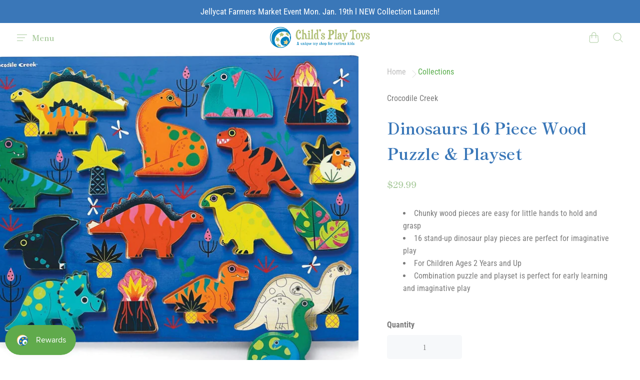

--- FILE ---
content_type: text/html; charset=utf-8
request_url: https://childsplaytoyssf.com/products/dinosaur-puzzle
body_size: 26048
content:
<!doctype html>
<!--[if IE]><html class="no-js ie9" lang="en"><![endif]-->
<!--[if !IE]><!--><html class="no-js no-touch" lang="en"><!--<![endif]-->
  <head>
    <meta charset="utf-8">
    <meta http-equiv="X-UA-Compatible" content="IE=edge,chrome=1">
    <meta name="viewport" content="width=device-width,initial-scale=1" />

    <!-- Preconnect Domains -->
    <link rel="preconnect" href="https://cdn.shopify.com" crossorigin>
    <link rel="preconnect" href="https://fonts.shopify.com" crossorigin>
    <link rel="preconnect" href="https://monorail-edge.shopifysvc.com">

    <!-- Preload Assets -->
    <link rel="preload" href="//childsplaytoyssf.com/cdn/shop/t/6/assets/theme.css?v=99603879473163542371768727038" as="style">
    <link rel="preload" href="//childsplaytoyssf.com/cdn/shop/t/6/assets/reach.js?v=156680535439804782311645036739" as="script">

    <title>Dinosaurs 16 Piece Wood Puzzle &amp; Playset — Child&#39;s Play Toys Store</title>

    
      <meta name="description" content="Chunky wood pieces are easy for little hands to hold and grasp 16 stand-up dinosaur play pieces are perfect for imaginative play For Children Ages 2 Years and Up Combination puzzle and playset is perfect for early learning and imaginative play">
    

    
  <link rel="shortcut icon" href="//childsplaytoyssf.com/cdn/shop/files/Ball_Favicon_32x32.png?v=1631129994" type="image/png">

    
    















<meta property="og:site_name" content="Child&#39;s Play Toys Store">
<meta property="og:url" content="https://childsplaytoyssf.com/products/dinosaur-puzzle">
<meta property="og:title" content="Dinosaurs 16 Piece Wood Puzzle &amp; Playset">
<meta property="og:type" content="website">
<meta property="og:description" content="Chunky wood pieces are easy for little hands to hold and grasp 16 stand-up dinosaur play pieces are perfect for imaginative play For Children Ages 2 Years and Up Combination puzzle and playset is perfect for early learning and imaginative play">




    
    
    

    
    
    <meta
      property="og:image"
      content="https://childsplaytoyssf.com/cdn/shop/products/81nxwDRQMyL._AC_SL1500_1200x1078.jpg?v=1621974590"
    />
    <meta
      property="og:image:secure_url"
      content="https://childsplaytoyssf.com/cdn/shop/products/81nxwDRQMyL._AC_SL1500_1200x1078.jpg?v=1621974590"
    />
    <meta property="og:image:width" content="1200" />
    <meta property="og:image:height" content="1078" />
    
    
    <meta property="og:image:alt" content="Social media image" />
  
















<meta name="twitter:title" content="Dinosaurs 16 Piece Wood Puzzle &amp; Playset">
<meta name="twitter:description" content="Chunky wood pieces are easy for little hands to hold and grasp 16 stand-up dinosaur play pieces are perfect for imaginative play For Children Ages 2 Years and Up Combination puzzle and playset is perfect for early learning and imaginative play">


    
    
    
      
      
      <meta name="twitter:card" content="summary_large_image">
    
    
    <meta
      property="twitter:image"
      content="https://childsplaytoyssf.com/cdn/shop/products/81nxwDRQMyL._AC_SL1500_1200x600_crop_center.jpg?v=1621974590"
    />
    <meta property="twitter:image:width" content="1200" />
    <meta property="twitter:image:height" content="600" />
    
    
    <meta property="twitter:image:alt" content="Social media image" />
  



    
      <link rel="canonical" href="https://childsplaytoyssf.com/products/dinosaur-puzzle" />
    

    <link rel="dns-prefetch" href="//fonts.googleapis.com">

    <script>(function(H){H.classList.remove('no-js');H.classList.add('js')})(document.documentElement)</script>
    <script>(function(H){if('ontouchstart' in window){H.classList.remove('no-touch');H.classList.add('touch')}})(document.documentElement)</script>

    <script>window.performance && window.performance.mark && window.performance.mark('shopify.content_for_header.start');</script><meta name="google-site-verification" content="OdYQAx3qKsq-01kHAGfowmw62k4CGp7rHCCOL8__Opk">
<meta id="shopify-digital-wallet" name="shopify-digital-wallet" content="/22947153/digital_wallets/dialog">
<meta name="shopify-checkout-api-token" content="35fe17cde6f95e05befb4e8c549a4aca">
<meta id="in-context-paypal-metadata" data-shop-id="22947153" data-venmo-supported="false" data-environment="production" data-locale="en_US" data-paypal-v4="true" data-currency="USD">
<link rel="alternate" type="application/json+oembed" href="https://childsplaytoyssf.com/products/dinosaur-puzzle.oembed">
<script async="async" src="/checkouts/internal/preloads.js?locale=en-US"></script>
<link rel="preconnect" href="https://shop.app" crossorigin="anonymous">
<script async="async" src="https://shop.app/checkouts/internal/preloads.js?locale=en-US&shop_id=22947153" crossorigin="anonymous"></script>
<script id="apple-pay-shop-capabilities" type="application/json">{"shopId":22947153,"countryCode":"US","currencyCode":"USD","merchantCapabilities":["supports3DS"],"merchantId":"gid:\/\/shopify\/Shop\/22947153","merchantName":"Child's Play Toys Store","requiredBillingContactFields":["postalAddress","email","phone"],"requiredShippingContactFields":["postalAddress","email","phone"],"shippingType":"shipping","supportedNetworks":["visa","masterCard","amex","discover","elo","jcb"],"total":{"type":"pending","label":"Child's Play Toys Store","amount":"1.00"},"shopifyPaymentsEnabled":true,"supportsSubscriptions":true}</script>
<script id="shopify-features" type="application/json">{"accessToken":"35fe17cde6f95e05befb4e8c549a4aca","betas":["rich-media-storefront-analytics"],"domain":"childsplaytoyssf.com","predictiveSearch":true,"shopId":22947153,"locale":"en"}</script>
<script>var Shopify = Shopify || {};
Shopify.shop = "childs-play-toy-stores.myshopify.com";
Shopify.locale = "en";
Shopify.currency = {"active":"USD","rate":"1.0"};
Shopify.country = "US";
Shopify.theme = {"name":"Marse ST WIP #2","id":121160237125,"schema_name":"Reach","schema_version":"4.7.1","theme_store_id":853,"role":"main"};
Shopify.theme.handle = "null";
Shopify.theme.style = {"id":null,"handle":null};
Shopify.cdnHost = "childsplaytoyssf.com/cdn";
Shopify.routes = Shopify.routes || {};
Shopify.routes.root = "/";</script>
<script type="module">!function(o){(o.Shopify=o.Shopify||{}).modules=!0}(window);</script>
<script>!function(o){function n(){var o=[];function n(){o.push(Array.prototype.slice.apply(arguments))}return n.q=o,n}var t=o.Shopify=o.Shopify||{};t.loadFeatures=n(),t.autoloadFeatures=n()}(window);</script>
<script>
  window.ShopifyPay = window.ShopifyPay || {};
  window.ShopifyPay.apiHost = "shop.app\/pay";
  window.ShopifyPay.redirectState = null;
</script>
<script id="shop-js-analytics" type="application/json">{"pageType":"product"}</script>
<script defer="defer" async type="module" src="//childsplaytoyssf.com/cdn/shopifycloud/shop-js/modules/v2/client.init-shop-cart-sync_C5BV16lS.en.esm.js"></script>
<script defer="defer" async type="module" src="//childsplaytoyssf.com/cdn/shopifycloud/shop-js/modules/v2/chunk.common_CygWptCX.esm.js"></script>
<script type="module">
  await import("//childsplaytoyssf.com/cdn/shopifycloud/shop-js/modules/v2/client.init-shop-cart-sync_C5BV16lS.en.esm.js");
await import("//childsplaytoyssf.com/cdn/shopifycloud/shop-js/modules/v2/chunk.common_CygWptCX.esm.js");

  window.Shopify.SignInWithShop?.initShopCartSync?.({"fedCMEnabled":true,"windoidEnabled":true});

</script>
<script defer="defer" async type="module" src="//childsplaytoyssf.com/cdn/shopifycloud/shop-js/modules/v2/client.payment-terms_CZxnsJam.en.esm.js"></script>
<script defer="defer" async type="module" src="//childsplaytoyssf.com/cdn/shopifycloud/shop-js/modules/v2/chunk.common_CygWptCX.esm.js"></script>
<script defer="defer" async type="module" src="//childsplaytoyssf.com/cdn/shopifycloud/shop-js/modules/v2/chunk.modal_D71HUcav.esm.js"></script>
<script type="module">
  await import("//childsplaytoyssf.com/cdn/shopifycloud/shop-js/modules/v2/client.payment-terms_CZxnsJam.en.esm.js");
await import("//childsplaytoyssf.com/cdn/shopifycloud/shop-js/modules/v2/chunk.common_CygWptCX.esm.js");
await import("//childsplaytoyssf.com/cdn/shopifycloud/shop-js/modules/v2/chunk.modal_D71HUcav.esm.js");

  
</script>
<script>
  window.Shopify = window.Shopify || {};
  if (!window.Shopify.featureAssets) window.Shopify.featureAssets = {};
  window.Shopify.featureAssets['shop-js'] = {"shop-cart-sync":["modules/v2/client.shop-cart-sync_ZFArdW7E.en.esm.js","modules/v2/chunk.common_CygWptCX.esm.js"],"init-fed-cm":["modules/v2/client.init-fed-cm_CmiC4vf6.en.esm.js","modules/v2/chunk.common_CygWptCX.esm.js"],"shop-button":["modules/v2/client.shop-button_tlx5R9nI.en.esm.js","modules/v2/chunk.common_CygWptCX.esm.js"],"shop-cash-offers":["modules/v2/client.shop-cash-offers_DOA2yAJr.en.esm.js","modules/v2/chunk.common_CygWptCX.esm.js","modules/v2/chunk.modal_D71HUcav.esm.js"],"init-windoid":["modules/v2/client.init-windoid_sURxWdc1.en.esm.js","modules/v2/chunk.common_CygWptCX.esm.js"],"shop-toast-manager":["modules/v2/client.shop-toast-manager_ClPi3nE9.en.esm.js","modules/v2/chunk.common_CygWptCX.esm.js"],"init-shop-email-lookup-coordinator":["modules/v2/client.init-shop-email-lookup-coordinator_B8hsDcYM.en.esm.js","modules/v2/chunk.common_CygWptCX.esm.js"],"init-shop-cart-sync":["modules/v2/client.init-shop-cart-sync_C5BV16lS.en.esm.js","modules/v2/chunk.common_CygWptCX.esm.js"],"avatar":["modules/v2/client.avatar_BTnouDA3.en.esm.js"],"pay-button":["modules/v2/client.pay-button_FdsNuTd3.en.esm.js","modules/v2/chunk.common_CygWptCX.esm.js"],"init-customer-accounts":["modules/v2/client.init-customer-accounts_DxDtT_ad.en.esm.js","modules/v2/client.shop-login-button_C5VAVYt1.en.esm.js","modules/v2/chunk.common_CygWptCX.esm.js","modules/v2/chunk.modal_D71HUcav.esm.js"],"init-shop-for-new-customer-accounts":["modules/v2/client.init-shop-for-new-customer-accounts_ChsxoAhi.en.esm.js","modules/v2/client.shop-login-button_C5VAVYt1.en.esm.js","modules/v2/chunk.common_CygWptCX.esm.js","modules/v2/chunk.modal_D71HUcav.esm.js"],"shop-login-button":["modules/v2/client.shop-login-button_C5VAVYt1.en.esm.js","modules/v2/chunk.common_CygWptCX.esm.js","modules/v2/chunk.modal_D71HUcav.esm.js"],"init-customer-accounts-sign-up":["modules/v2/client.init-customer-accounts-sign-up_CPSyQ0Tj.en.esm.js","modules/v2/client.shop-login-button_C5VAVYt1.en.esm.js","modules/v2/chunk.common_CygWptCX.esm.js","modules/v2/chunk.modal_D71HUcav.esm.js"],"shop-follow-button":["modules/v2/client.shop-follow-button_Cva4Ekp9.en.esm.js","modules/v2/chunk.common_CygWptCX.esm.js","modules/v2/chunk.modal_D71HUcav.esm.js"],"checkout-modal":["modules/v2/client.checkout-modal_BPM8l0SH.en.esm.js","modules/v2/chunk.common_CygWptCX.esm.js","modules/v2/chunk.modal_D71HUcav.esm.js"],"lead-capture":["modules/v2/client.lead-capture_Bi8yE_yS.en.esm.js","modules/v2/chunk.common_CygWptCX.esm.js","modules/v2/chunk.modal_D71HUcav.esm.js"],"shop-login":["modules/v2/client.shop-login_D6lNrXab.en.esm.js","modules/v2/chunk.common_CygWptCX.esm.js","modules/v2/chunk.modal_D71HUcav.esm.js"],"payment-terms":["modules/v2/client.payment-terms_CZxnsJam.en.esm.js","modules/v2/chunk.common_CygWptCX.esm.js","modules/v2/chunk.modal_D71HUcav.esm.js"]};
</script>
<script>(function() {
  var isLoaded = false;
  function asyncLoad() {
    if (isLoaded) return;
    isLoaded = true;
    var urls = ["https:\/\/chimpstatic.com\/mcjs-connected\/js\/users\/1bd22efe94739c073a470a3c2\/70a6c866c4d025974ac9acde0.js?shop=childs-play-toy-stores.myshopify.com","https:\/\/instafeed.nfcube.com\/cdn\/8f3c38b4ae486a4b32fbcd2b67bd2365.js?shop=childs-play-toy-stores.myshopify.com","https:\/\/cdn.one.store\/javascript\/dist\/1.0\/jcr-widget.js?account_id=shopify:childs-play-toy-stores.myshopify.com\u0026shop=childs-play-toy-stores.myshopify.com","https:\/\/js.smile.io\/v1\/smile-shopify.js?shop=childs-play-toy-stores.myshopify.com","https:\/\/script.pop-convert.com\/new-micro\/production.pc.min.js?unique_id=childs-play-toy-stores.myshopify.com\u0026shop=childs-play-toy-stores.myshopify.com","https:\/\/cdn.s3.pop-convert.com\/pcjs.production.min.js?unique_id=childs-play-toy-stores.myshopify.com\u0026shop=childs-play-toy-stores.myshopify.com","\/\/shopify.privy.com\/widget.js?shop=childs-play-toy-stores.myshopify.com"];
    for (var i = 0; i < urls.length; i++) {
      var s = document.createElement('script');
      s.type = 'text/javascript';
      s.async = true;
      s.src = urls[i];
      var x = document.getElementsByTagName('script')[0];
      x.parentNode.insertBefore(s, x);
    }
  };
  if(window.attachEvent) {
    window.attachEvent('onload', asyncLoad);
  } else {
    window.addEventListener('load', asyncLoad, false);
  }
})();</script>
<script id="__st">var __st={"a":22947153,"offset":-21600,"reqid":"6a381ca0-caf6-4285-9b5f-944951629b2e-1768771494","pageurl":"childsplaytoyssf.com\/products\/dinosaur-puzzle","u":"c84bb573f4fb","p":"product","rtyp":"product","rid":6598099599429};</script>
<script>window.ShopifyPaypalV4VisibilityTracking = true;</script>
<script id="captcha-bootstrap">!function(){'use strict';const t='contact',e='account',n='new_comment',o=[[t,t],['blogs',n],['comments',n],[t,'customer']],c=[[e,'customer_login'],[e,'guest_login'],[e,'recover_customer_password'],[e,'create_customer']],r=t=>t.map((([t,e])=>`form[action*='/${t}']:not([data-nocaptcha='true']) input[name='form_type'][value='${e}']`)).join(','),a=t=>()=>t?[...document.querySelectorAll(t)].map((t=>t.form)):[];function s(){const t=[...o],e=r(t);return a(e)}const i='password',u='form_key',d=['recaptcha-v3-token','g-recaptcha-response','h-captcha-response',i],f=()=>{try{return window.sessionStorage}catch{return}},m='__shopify_v',_=t=>t.elements[u];function p(t,e,n=!1){try{const o=window.sessionStorage,c=JSON.parse(o.getItem(e)),{data:r}=function(t){const{data:e,action:n}=t;return t[m]||n?{data:e,action:n}:{data:t,action:n}}(c);for(const[e,n]of Object.entries(r))t.elements[e]&&(t.elements[e].value=n);n&&o.removeItem(e)}catch(o){console.error('form repopulation failed',{error:o})}}const l='form_type',E='cptcha';function T(t){t.dataset[E]=!0}const w=window,h=w.document,L='Shopify',v='ce_forms',y='captcha';let A=!1;((t,e)=>{const n=(g='f06e6c50-85a8-45c8-87d0-21a2b65856fe',I='https://cdn.shopify.com/shopifycloud/storefront-forms-hcaptcha/ce_storefront_forms_captcha_hcaptcha.v1.5.2.iife.js',D={infoText:'Protected by hCaptcha',privacyText:'Privacy',termsText:'Terms'},(t,e,n)=>{const o=w[L][v],c=o.bindForm;if(c)return c(t,g,e,D).then(n);var r;o.q.push([[t,g,e,D],n]),r=I,A||(h.body.append(Object.assign(h.createElement('script'),{id:'captcha-provider',async:!0,src:r})),A=!0)});var g,I,D;w[L]=w[L]||{},w[L][v]=w[L][v]||{},w[L][v].q=[],w[L][y]=w[L][y]||{},w[L][y].protect=function(t,e){n(t,void 0,e),T(t)},Object.freeze(w[L][y]),function(t,e,n,w,h,L){const[v,y,A,g]=function(t,e,n){const i=e?o:[],u=t?c:[],d=[...i,...u],f=r(d),m=r(i),_=r(d.filter((([t,e])=>n.includes(e))));return[a(f),a(m),a(_),s()]}(w,h,L),I=t=>{const e=t.target;return e instanceof HTMLFormElement?e:e&&e.form},D=t=>v().includes(t);t.addEventListener('submit',(t=>{const e=I(t);if(!e)return;const n=D(e)&&!e.dataset.hcaptchaBound&&!e.dataset.recaptchaBound,o=_(e),c=g().includes(e)&&(!o||!o.value);(n||c)&&t.preventDefault(),c&&!n&&(function(t){try{if(!f())return;!function(t){const e=f();if(!e)return;const n=_(t);if(!n)return;const o=n.value;o&&e.removeItem(o)}(t);const e=Array.from(Array(32),(()=>Math.random().toString(36)[2])).join('');!function(t,e){_(t)||t.append(Object.assign(document.createElement('input'),{type:'hidden',name:u})),t.elements[u].value=e}(t,e),function(t,e){const n=f();if(!n)return;const o=[...t.querySelectorAll(`input[type='${i}']`)].map((({name:t})=>t)),c=[...d,...o],r={};for(const[a,s]of new FormData(t).entries())c.includes(a)||(r[a]=s);n.setItem(e,JSON.stringify({[m]:1,action:t.action,data:r}))}(t,e)}catch(e){console.error('failed to persist form',e)}}(e),e.submit())}));const S=(t,e)=>{t&&!t.dataset[E]&&(n(t,e.some((e=>e===t))),T(t))};for(const o of['focusin','change'])t.addEventListener(o,(t=>{const e=I(t);D(e)&&S(e,y())}));const B=e.get('form_key'),M=e.get(l),P=B&&M;t.addEventListener('DOMContentLoaded',(()=>{const t=y();if(P)for(const e of t)e.elements[l].value===M&&p(e,B);[...new Set([...A(),...v().filter((t=>'true'===t.dataset.shopifyCaptcha))])].forEach((e=>S(e,t)))}))}(h,new URLSearchParams(w.location.search),n,t,e,['guest_login'])})(!0,!0)}();</script>
<script integrity="sha256-4kQ18oKyAcykRKYeNunJcIwy7WH5gtpwJnB7kiuLZ1E=" data-source-attribution="shopify.loadfeatures" defer="defer" src="//childsplaytoyssf.com/cdn/shopifycloud/storefront/assets/storefront/load_feature-a0a9edcb.js" crossorigin="anonymous"></script>
<script crossorigin="anonymous" defer="defer" src="//childsplaytoyssf.com/cdn/shopifycloud/storefront/assets/shopify_pay/storefront-65b4c6d7.js?v=20250812"></script>
<script data-source-attribution="shopify.dynamic_checkout.dynamic.init">var Shopify=Shopify||{};Shopify.PaymentButton=Shopify.PaymentButton||{isStorefrontPortableWallets:!0,init:function(){window.Shopify.PaymentButton.init=function(){};var t=document.createElement("script");t.src="https://childsplaytoyssf.com/cdn/shopifycloud/portable-wallets/latest/portable-wallets.en.js",t.type="module",document.head.appendChild(t)}};
</script>
<script data-source-attribution="shopify.dynamic_checkout.buyer_consent">
  function portableWalletsHideBuyerConsent(e){var t=document.getElementById("shopify-buyer-consent"),n=document.getElementById("shopify-subscription-policy-button");t&&n&&(t.classList.add("hidden"),t.setAttribute("aria-hidden","true"),n.removeEventListener("click",e))}function portableWalletsShowBuyerConsent(e){var t=document.getElementById("shopify-buyer-consent"),n=document.getElementById("shopify-subscription-policy-button");t&&n&&(t.classList.remove("hidden"),t.removeAttribute("aria-hidden"),n.addEventListener("click",e))}window.Shopify?.PaymentButton&&(window.Shopify.PaymentButton.hideBuyerConsent=portableWalletsHideBuyerConsent,window.Shopify.PaymentButton.showBuyerConsent=portableWalletsShowBuyerConsent);
</script>
<script>
  function portableWalletsCleanup(e){e&&e.src&&console.error("Failed to load portable wallets script "+e.src);var t=document.querySelectorAll("shopify-accelerated-checkout .shopify-payment-button__skeleton, shopify-accelerated-checkout-cart .wallet-cart-button__skeleton"),e=document.getElementById("shopify-buyer-consent");for(let e=0;e<t.length;e++)t[e].remove();e&&e.remove()}function portableWalletsNotLoadedAsModule(e){e instanceof ErrorEvent&&"string"==typeof e.message&&e.message.includes("import.meta")&&"string"==typeof e.filename&&e.filename.includes("portable-wallets")&&(window.removeEventListener("error",portableWalletsNotLoadedAsModule),window.Shopify.PaymentButton.failedToLoad=e,"loading"===document.readyState?document.addEventListener("DOMContentLoaded",window.Shopify.PaymentButton.init):window.Shopify.PaymentButton.init())}window.addEventListener("error",portableWalletsNotLoadedAsModule);
</script>

<script type="module" src="https://childsplaytoyssf.com/cdn/shopifycloud/portable-wallets/latest/portable-wallets.en.js" onError="portableWalletsCleanup(this)" crossorigin="anonymous"></script>
<script nomodule>
  document.addEventListener("DOMContentLoaded", portableWalletsCleanup);
</script>

<link id="shopify-accelerated-checkout-styles" rel="stylesheet" media="screen" href="https://childsplaytoyssf.com/cdn/shopifycloud/portable-wallets/latest/accelerated-checkout-backwards-compat.css" crossorigin="anonymous">
<style id="shopify-accelerated-checkout-cart">
        #shopify-buyer-consent {
  margin-top: 1em;
  display: inline-block;
  width: 100%;
}

#shopify-buyer-consent.hidden {
  display: none;
}

#shopify-subscription-policy-button {
  background: none;
  border: none;
  padding: 0;
  text-decoration: underline;
  font-size: inherit;
  cursor: pointer;
}

#shopify-subscription-policy-button::before {
  box-shadow: none;
}

      </style>

<script>window.performance && window.performance.mark && window.performance.mark('shopify.content_for_header.end');</script>

    <!-- Theme CSS -->
    <link rel="stylesheet" href="//childsplaytoyssf.com/cdn/shop/t/6/assets/theme.css?v=99603879473163542371768727038">

    
    <script>
      window.Theme = {};
      Theme.version = "4.7.0";
      Theme.routes = {
        "root_url": "/",
        "account_url": "/account",
        "account_login_url": "/account/login",
        "account_logout_url": "/account/logout",
        "account_register_url": "/account/register",
        "account_addresses_url": "/account/addresses",
        "collections_url": "/collections",
        "all_products_collection_url": "/collections/all",
        "search_url": "/search",
        "cart_url": "/cart",
        "cart_add_url": "/cart/add",
        "cart_change_url": "/cart/change",
        "cart_clear_url": "/cart/clear",
        "product_recommendations_url": "/recommendations/products"
      };
    </script>
    

  <script src="https://cdn.shopify.com/extensions/019b97b0-6350-7631-8123-95494b086580/socialwidget-instafeed-78/assets/social-widget.min.js" type="text/javascript" defer="defer"></script>
<link href="https://monorail-edge.shopifysvc.com" rel="dns-prefetch">
<script>(function(){if ("sendBeacon" in navigator && "performance" in window) {try {var session_token_from_headers = performance.getEntriesByType('navigation')[0].serverTiming.find(x => x.name == '_s').description;} catch {var session_token_from_headers = undefined;}var session_cookie_matches = document.cookie.match(/_shopify_s=([^;]*)/);var session_token_from_cookie = session_cookie_matches && session_cookie_matches.length === 2 ? session_cookie_matches[1] : "";var session_token = session_token_from_headers || session_token_from_cookie || "";function handle_abandonment_event(e) {var entries = performance.getEntries().filter(function(entry) {return /monorail-edge.shopifysvc.com/.test(entry.name);});if (!window.abandonment_tracked && entries.length === 0) {window.abandonment_tracked = true;var currentMs = Date.now();var navigation_start = performance.timing.navigationStart;var payload = {shop_id: 22947153,url: window.location.href,navigation_start,duration: currentMs - navigation_start,session_token,page_type: "product"};window.navigator.sendBeacon("https://monorail-edge.shopifysvc.com/v1/produce", JSON.stringify({schema_id: "online_store_buyer_site_abandonment/1.1",payload: payload,metadata: {event_created_at_ms: currentMs,event_sent_at_ms: currentMs}}));}}window.addEventListener('pagehide', handle_abandonment_event);}}());</script>
<script id="web-pixels-manager-setup">(function e(e,d,r,n,o){if(void 0===o&&(o={}),!Boolean(null===(a=null===(i=window.Shopify)||void 0===i?void 0:i.analytics)||void 0===a?void 0:a.replayQueue)){var i,a;window.Shopify=window.Shopify||{};var t=window.Shopify;t.analytics=t.analytics||{};var s=t.analytics;s.replayQueue=[],s.publish=function(e,d,r){return s.replayQueue.push([e,d,r]),!0};try{self.performance.mark("wpm:start")}catch(e){}var l=function(){var e={modern:/Edge?\/(1{2}[4-9]|1[2-9]\d|[2-9]\d{2}|\d{4,})\.\d+(\.\d+|)|Firefox\/(1{2}[4-9]|1[2-9]\d|[2-9]\d{2}|\d{4,})\.\d+(\.\d+|)|Chrom(ium|e)\/(9{2}|\d{3,})\.\d+(\.\d+|)|(Maci|X1{2}).+ Version\/(15\.\d+|(1[6-9]|[2-9]\d|\d{3,})\.\d+)([,.]\d+|)( \(\w+\)|)( Mobile\/\w+|) Safari\/|Chrome.+OPR\/(9{2}|\d{3,})\.\d+\.\d+|(CPU[ +]OS|iPhone[ +]OS|CPU[ +]iPhone|CPU IPhone OS|CPU iPad OS)[ +]+(15[._]\d+|(1[6-9]|[2-9]\d|\d{3,})[._]\d+)([._]\d+|)|Android:?[ /-](13[3-9]|1[4-9]\d|[2-9]\d{2}|\d{4,})(\.\d+|)(\.\d+|)|Android.+Firefox\/(13[5-9]|1[4-9]\d|[2-9]\d{2}|\d{4,})\.\d+(\.\d+|)|Android.+Chrom(ium|e)\/(13[3-9]|1[4-9]\d|[2-9]\d{2}|\d{4,})\.\d+(\.\d+|)|SamsungBrowser\/([2-9]\d|\d{3,})\.\d+/,legacy:/Edge?\/(1[6-9]|[2-9]\d|\d{3,})\.\d+(\.\d+|)|Firefox\/(5[4-9]|[6-9]\d|\d{3,})\.\d+(\.\d+|)|Chrom(ium|e)\/(5[1-9]|[6-9]\d|\d{3,})\.\d+(\.\d+|)([\d.]+$|.*Safari\/(?![\d.]+ Edge\/[\d.]+$))|(Maci|X1{2}).+ Version\/(10\.\d+|(1[1-9]|[2-9]\d|\d{3,})\.\d+)([,.]\d+|)( \(\w+\)|)( Mobile\/\w+|) Safari\/|Chrome.+OPR\/(3[89]|[4-9]\d|\d{3,})\.\d+\.\d+|(CPU[ +]OS|iPhone[ +]OS|CPU[ +]iPhone|CPU IPhone OS|CPU iPad OS)[ +]+(10[._]\d+|(1[1-9]|[2-9]\d|\d{3,})[._]\d+)([._]\d+|)|Android:?[ /-](13[3-9]|1[4-9]\d|[2-9]\d{2}|\d{4,})(\.\d+|)(\.\d+|)|Mobile Safari.+OPR\/([89]\d|\d{3,})\.\d+\.\d+|Android.+Firefox\/(13[5-9]|1[4-9]\d|[2-9]\d{2}|\d{4,})\.\d+(\.\d+|)|Android.+Chrom(ium|e)\/(13[3-9]|1[4-9]\d|[2-9]\d{2}|\d{4,})\.\d+(\.\d+|)|Android.+(UC? ?Browser|UCWEB|U3)[ /]?(15\.([5-9]|\d{2,})|(1[6-9]|[2-9]\d|\d{3,})\.\d+)\.\d+|SamsungBrowser\/(5\.\d+|([6-9]|\d{2,})\.\d+)|Android.+MQ{2}Browser\/(14(\.(9|\d{2,})|)|(1[5-9]|[2-9]\d|\d{3,})(\.\d+|))(\.\d+|)|K[Aa][Ii]OS\/(3\.\d+|([4-9]|\d{2,})\.\d+)(\.\d+|)/},d=e.modern,r=e.legacy,n=navigator.userAgent;return n.match(d)?"modern":n.match(r)?"legacy":"unknown"}(),u="modern"===l?"modern":"legacy",c=(null!=n?n:{modern:"",legacy:""})[u],f=function(e){return[e.baseUrl,"/wpm","/b",e.hashVersion,"modern"===e.buildTarget?"m":"l",".js"].join("")}({baseUrl:d,hashVersion:r,buildTarget:u}),m=function(e){var d=e.version,r=e.bundleTarget,n=e.surface,o=e.pageUrl,i=e.monorailEndpoint;return{emit:function(e){var a=e.status,t=e.errorMsg,s=(new Date).getTime(),l=JSON.stringify({metadata:{event_sent_at_ms:s},events:[{schema_id:"web_pixels_manager_load/3.1",payload:{version:d,bundle_target:r,page_url:o,status:a,surface:n,error_msg:t},metadata:{event_created_at_ms:s}}]});if(!i)return console&&console.warn&&console.warn("[Web Pixels Manager] No Monorail endpoint provided, skipping logging."),!1;try{return self.navigator.sendBeacon.bind(self.navigator)(i,l)}catch(e){}var u=new XMLHttpRequest;try{return u.open("POST",i,!0),u.setRequestHeader("Content-Type","text/plain"),u.send(l),!0}catch(e){return console&&console.warn&&console.warn("[Web Pixels Manager] Got an unhandled error while logging to Monorail."),!1}}}}({version:r,bundleTarget:l,surface:e.surface,pageUrl:self.location.href,monorailEndpoint:e.monorailEndpoint});try{o.browserTarget=l,function(e){var d=e.src,r=e.async,n=void 0===r||r,o=e.onload,i=e.onerror,a=e.sri,t=e.scriptDataAttributes,s=void 0===t?{}:t,l=document.createElement("script"),u=document.querySelector("head"),c=document.querySelector("body");if(l.async=n,l.src=d,a&&(l.integrity=a,l.crossOrigin="anonymous"),s)for(var f in s)if(Object.prototype.hasOwnProperty.call(s,f))try{l.dataset[f]=s[f]}catch(e){}if(o&&l.addEventListener("load",o),i&&l.addEventListener("error",i),u)u.appendChild(l);else{if(!c)throw new Error("Did not find a head or body element to append the script");c.appendChild(l)}}({src:f,async:!0,onload:function(){if(!function(){var e,d;return Boolean(null===(d=null===(e=window.Shopify)||void 0===e?void 0:e.analytics)||void 0===d?void 0:d.initialized)}()){var d=window.webPixelsManager.init(e)||void 0;if(d){var r=window.Shopify.analytics;r.replayQueue.forEach((function(e){var r=e[0],n=e[1],o=e[2];d.publishCustomEvent(r,n,o)})),r.replayQueue=[],r.publish=d.publishCustomEvent,r.visitor=d.visitor,r.initialized=!0}}},onerror:function(){return m.emit({status:"failed",errorMsg:"".concat(f," has failed to load")})},sri:function(e){var d=/^sha384-[A-Za-z0-9+/=]+$/;return"string"==typeof e&&d.test(e)}(c)?c:"",scriptDataAttributes:o}),m.emit({status:"loading"})}catch(e){m.emit({status:"failed",errorMsg:(null==e?void 0:e.message)||"Unknown error"})}}})({shopId: 22947153,storefrontBaseUrl: "https://childsplaytoyssf.com",extensionsBaseUrl: "https://extensions.shopifycdn.com/cdn/shopifycloud/web-pixels-manager",monorailEndpoint: "https://monorail-edge.shopifysvc.com/unstable/produce_batch",surface: "storefront-renderer",enabledBetaFlags: ["2dca8a86"],webPixelsConfigList: [{"id":"244449575","configuration":"{\"pixel_id\":\"529806047373377\",\"pixel_type\":\"facebook_pixel\",\"metaapp_system_user_token\":\"-\"}","eventPayloadVersion":"v1","runtimeContext":"OPEN","scriptVersion":"ca16bc87fe92b6042fbaa3acc2fbdaa6","type":"APP","apiClientId":2329312,"privacyPurposes":["ANALYTICS","MARKETING","SALE_OF_DATA"],"dataSharingAdjustments":{"protectedCustomerApprovalScopes":["read_customer_address","read_customer_email","read_customer_name","read_customer_personal_data","read_customer_phone"]}},{"id":"141426983","eventPayloadVersion":"v1","runtimeContext":"LAX","scriptVersion":"1","type":"CUSTOM","privacyPurposes":["ANALYTICS"],"name":"Google Analytics tag (migrated)"},{"id":"shopify-app-pixel","configuration":"{}","eventPayloadVersion":"v1","runtimeContext":"STRICT","scriptVersion":"0450","apiClientId":"shopify-pixel","type":"APP","privacyPurposes":["ANALYTICS","MARKETING"]},{"id":"shopify-custom-pixel","eventPayloadVersion":"v1","runtimeContext":"LAX","scriptVersion":"0450","apiClientId":"shopify-pixel","type":"CUSTOM","privacyPurposes":["ANALYTICS","MARKETING"]}],isMerchantRequest: false,initData: {"shop":{"name":"Child's Play Toys Store","paymentSettings":{"currencyCode":"USD"},"myshopifyDomain":"childs-play-toy-stores.myshopify.com","countryCode":"US","storefrontUrl":"https:\/\/childsplaytoyssf.com"},"customer":null,"cart":null,"checkout":null,"productVariants":[{"price":{"amount":29.99,"currencyCode":"USD"},"product":{"title":"Dinosaurs 16 Piece Wood Puzzle \u0026 Playset","vendor":"Crocodile Creek","id":"6598099599429","untranslatedTitle":"Dinosaurs 16 Piece Wood Puzzle \u0026 Playset","url":"\/products\/dinosaur-puzzle","type":"Puzzle"},"id":"39364960190533","image":{"src":"\/\/childsplaytoyssf.com\/cdn\/shop\/products\/81nxwDRQMyL._AC_SL1500.jpg?v=1621974590"},"sku":"62916","title":"Default","untranslatedTitle":"Default"}],"purchasingCompany":null},},"https://childsplaytoyssf.com/cdn","fcfee988w5aeb613cpc8e4bc33m6693e112",{"modern":"","legacy":""},{"shopId":"22947153","storefrontBaseUrl":"https:\/\/childsplaytoyssf.com","extensionBaseUrl":"https:\/\/extensions.shopifycdn.com\/cdn\/shopifycloud\/web-pixels-manager","surface":"storefront-renderer","enabledBetaFlags":"[\"2dca8a86\"]","isMerchantRequest":"false","hashVersion":"fcfee988w5aeb613cpc8e4bc33m6693e112","publish":"custom","events":"[[\"page_viewed\",{}],[\"product_viewed\",{\"productVariant\":{\"price\":{\"amount\":29.99,\"currencyCode\":\"USD\"},\"product\":{\"title\":\"Dinosaurs 16 Piece Wood Puzzle \u0026 Playset\",\"vendor\":\"Crocodile Creek\",\"id\":\"6598099599429\",\"untranslatedTitle\":\"Dinosaurs 16 Piece Wood Puzzle \u0026 Playset\",\"url\":\"\/products\/dinosaur-puzzle\",\"type\":\"Puzzle\"},\"id\":\"39364960190533\",\"image\":{\"src\":\"\/\/childsplaytoyssf.com\/cdn\/shop\/products\/81nxwDRQMyL._AC_SL1500.jpg?v=1621974590\"},\"sku\":\"62916\",\"title\":\"Default\",\"untranslatedTitle\":\"Default\"}}]]"});</script><script>
  window.ShopifyAnalytics = window.ShopifyAnalytics || {};
  window.ShopifyAnalytics.meta = window.ShopifyAnalytics.meta || {};
  window.ShopifyAnalytics.meta.currency = 'USD';
  var meta = {"product":{"id":6598099599429,"gid":"gid:\/\/shopify\/Product\/6598099599429","vendor":"Crocodile Creek","type":"Puzzle","handle":"dinosaur-puzzle","variants":[{"id":39364960190533,"price":2999,"name":"Dinosaurs 16 Piece Wood Puzzle \u0026 Playset","public_title":null,"sku":"62916"}],"remote":false},"page":{"pageType":"product","resourceType":"product","resourceId":6598099599429,"requestId":"6a381ca0-caf6-4285-9b5f-944951629b2e-1768771494"}};
  for (var attr in meta) {
    window.ShopifyAnalytics.meta[attr] = meta[attr];
  }
</script>
<script class="analytics">
  (function () {
    var customDocumentWrite = function(content) {
      var jquery = null;

      if (window.jQuery) {
        jquery = window.jQuery;
      } else if (window.Checkout && window.Checkout.$) {
        jquery = window.Checkout.$;
      }

      if (jquery) {
        jquery('body').append(content);
      }
    };

    var hasLoggedConversion = function(token) {
      if (token) {
        return document.cookie.indexOf('loggedConversion=' + token) !== -1;
      }
      return false;
    }

    var setCookieIfConversion = function(token) {
      if (token) {
        var twoMonthsFromNow = new Date(Date.now());
        twoMonthsFromNow.setMonth(twoMonthsFromNow.getMonth() + 2);

        document.cookie = 'loggedConversion=' + token + '; expires=' + twoMonthsFromNow;
      }
    }

    var trekkie = window.ShopifyAnalytics.lib = window.trekkie = window.trekkie || [];
    if (trekkie.integrations) {
      return;
    }
    trekkie.methods = [
      'identify',
      'page',
      'ready',
      'track',
      'trackForm',
      'trackLink'
    ];
    trekkie.factory = function(method) {
      return function() {
        var args = Array.prototype.slice.call(arguments);
        args.unshift(method);
        trekkie.push(args);
        return trekkie;
      };
    };
    for (var i = 0; i < trekkie.methods.length; i++) {
      var key = trekkie.methods[i];
      trekkie[key] = trekkie.factory(key);
    }
    trekkie.load = function(config) {
      trekkie.config = config || {};
      trekkie.config.initialDocumentCookie = document.cookie;
      var first = document.getElementsByTagName('script')[0];
      var script = document.createElement('script');
      script.type = 'text/javascript';
      script.onerror = function(e) {
        var scriptFallback = document.createElement('script');
        scriptFallback.type = 'text/javascript';
        scriptFallback.onerror = function(error) {
                var Monorail = {
      produce: function produce(monorailDomain, schemaId, payload) {
        var currentMs = new Date().getTime();
        var event = {
          schema_id: schemaId,
          payload: payload,
          metadata: {
            event_created_at_ms: currentMs,
            event_sent_at_ms: currentMs
          }
        };
        return Monorail.sendRequest("https://" + monorailDomain + "/v1/produce", JSON.stringify(event));
      },
      sendRequest: function sendRequest(endpointUrl, payload) {
        // Try the sendBeacon API
        if (window && window.navigator && typeof window.navigator.sendBeacon === 'function' && typeof window.Blob === 'function' && !Monorail.isIos12()) {
          var blobData = new window.Blob([payload], {
            type: 'text/plain'
          });

          if (window.navigator.sendBeacon(endpointUrl, blobData)) {
            return true;
          } // sendBeacon was not successful

        } // XHR beacon

        var xhr = new XMLHttpRequest();

        try {
          xhr.open('POST', endpointUrl);
          xhr.setRequestHeader('Content-Type', 'text/plain');
          xhr.send(payload);
        } catch (e) {
          console.log(e);
        }

        return false;
      },
      isIos12: function isIos12() {
        return window.navigator.userAgent.lastIndexOf('iPhone; CPU iPhone OS 12_') !== -1 || window.navigator.userAgent.lastIndexOf('iPad; CPU OS 12_') !== -1;
      }
    };
    Monorail.produce('monorail-edge.shopifysvc.com',
      'trekkie_storefront_load_errors/1.1',
      {shop_id: 22947153,
      theme_id: 121160237125,
      app_name: "storefront",
      context_url: window.location.href,
      source_url: "//childsplaytoyssf.com/cdn/s/trekkie.storefront.cd680fe47e6c39ca5d5df5f0a32d569bc48c0f27.min.js"});

        };
        scriptFallback.async = true;
        scriptFallback.src = '//childsplaytoyssf.com/cdn/s/trekkie.storefront.cd680fe47e6c39ca5d5df5f0a32d569bc48c0f27.min.js';
        first.parentNode.insertBefore(scriptFallback, first);
      };
      script.async = true;
      script.src = '//childsplaytoyssf.com/cdn/s/trekkie.storefront.cd680fe47e6c39ca5d5df5f0a32d569bc48c0f27.min.js';
      first.parentNode.insertBefore(script, first);
    };
    trekkie.load(
      {"Trekkie":{"appName":"storefront","development":false,"defaultAttributes":{"shopId":22947153,"isMerchantRequest":null,"themeId":121160237125,"themeCityHash":"17700076335853735402","contentLanguage":"en","currency":"USD","eventMetadataId":"3b54078a-0b37-443a-8f55-075edc3fcedd"},"isServerSideCookieWritingEnabled":true,"monorailRegion":"shop_domain","enabledBetaFlags":["65f19447"]},"Session Attribution":{},"S2S":{"facebookCapiEnabled":true,"source":"trekkie-storefront-renderer","apiClientId":580111}}
    );

    var loaded = false;
    trekkie.ready(function() {
      if (loaded) return;
      loaded = true;

      window.ShopifyAnalytics.lib = window.trekkie;

      var originalDocumentWrite = document.write;
      document.write = customDocumentWrite;
      try { window.ShopifyAnalytics.merchantGoogleAnalytics.call(this); } catch(error) {};
      document.write = originalDocumentWrite;

      window.ShopifyAnalytics.lib.page(null,{"pageType":"product","resourceType":"product","resourceId":6598099599429,"requestId":"6a381ca0-caf6-4285-9b5f-944951629b2e-1768771494","shopifyEmitted":true});

      var match = window.location.pathname.match(/checkouts\/(.+)\/(thank_you|post_purchase)/)
      var token = match? match[1]: undefined;
      if (!hasLoggedConversion(token)) {
        setCookieIfConversion(token);
        window.ShopifyAnalytics.lib.track("Viewed Product",{"currency":"USD","variantId":39364960190533,"productId":6598099599429,"productGid":"gid:\/\/shopify\/Product\/6598099599429","name":"Dinosaurs 16 Piece Wood Puzzle \u0026 Playset","price":"29.99","sku":"62916","brand":"Crocodile Creek","variant":null,"category":"Puzzle","nonInteraction":true,"remote":false},undefined,undefined,{"shopifyEmitted":true});
      window.ShopifyAnalytics.lib.track("monorail:\/\/trekkie_storefront_viewed_product\/1.1",{"currency":"USD","variantId":39364960190533,"productId":6598099599429,"productGid":"gid:\/\/shopify\/Product\/6598099599429","name":"Dinosaurs 16 Piece Wood Puzzle \u0026 Playset","price":"29.99","sku":"62916","brand":"Crocodile Creek","variant":null,"category":"Puzzle","nonInteraction":true,"remote":false,"referer":"https:\/\/childsplaytoyssf.com\/products\/dinosaur-puzzle"});
      }
    });


        var eventsListenerScript = document.createElement('script');
        eventsListenerScript.async = true;
        eventsListenerScript.src = "//childsplaytoyssf.com/cdn/shopifycloud/storefront/assets/shop_events_listener-3da45d37.js";
        document.getElementsByTagName('head')[0].appendChild(eventsListenerScript);

})();</script>
  <script>
  if (!window.ga || (window.ga && typeof window.ga !== 'function')) {
    window.ga = function ga() {
      (window.ga.q = window.ga.q || []).push(arguments);
      if (window.Shopify && window.Shopify.analytics && typeof window.Shopify.analytics.publish === 'function') {
        window.Shopify.analytics.publish("ga_stub_called", {}, {sendTo: "google_osp_migration"});
      }
      console.error("Shopify's Google Analytics stub called with:", Array.from(arguments), "\nSee https://help.shopify.com/manual/promoting-marketing/pixels/pixel-migration#google for more information.");
    };
    if (window.Shopify && window.Shopify.analytics && typeof window.Shopify.analytics.publish === 'function') {
      window.Shopify.analytics.publish("ga_stub_initialized", {}, {sendTo: "google_osp_migration"});
    }
  }
</script>
<script
  defer
  src="https://childsplaytoyssf.com/cdn/shopifycloud/perf-kit/shopify-perf-kit-3.0.4.min.js"
  data-application="storefront-renderer"
  data-shop-id="22947153"
  data-render-region="gcp-us-central1"
  data-page-type="product"
  data-theme-instance-id="121160237125"
  data-theme-name="Reach"
  data-theme-version="4.7.1"
  data-monorail-region="shop_domain"
  data-resource-timing-sampling-rate="10"
  data-shs="true"
  data-shs-beacon="true"
  data-shs-export-with-fetch="true"
  data-shs-logs-sample-rate="1"
  data-shs-beacon-endpoint="https://childsplaytoyssf.com/api/collect"
></script>
</head>

  <body>
    




<!-- Root element of PhotoSwipe. Must have class pswp. -->
<div
  class="pswp"
  tabindex="-1"
  role="dialog"
  aria-hidden="true"
  data-photoswipe
>
  <!--
    Background of PhotoSwipe.
    It's a separate element as animating opacity is faster than rgba().
  -->
  <div class="pswp__bg"></div>

  <!-- Slides wrapper with overflow:hidden. -->
  <div class="pswp__scroll-wrap">
    <!--
      Container that holds slides.
      PhotoSwipe keeps only 3 of them in the DOM to save memory.
      Don't modify these 3 pswp__item elements, data is added later on.
    -->
    <div class="pswp__container">
      <div class="pswp__item"></div>

      <div class="pswp__item"></div>

      <div class="pswp__item"></div>
    </div>

    <!--
      Default (PhotoSwipeUI_Default) interface on top of sliding area.
      Can be changed.
    -->
    <div class="pswp__ui pswp__ui--hidden">
      <div class="pswp__top-bar">
        <!--  Controls are self-explanatory. Order can be changed. -->
        <div class="pswp__counter"></div>

        <button
          class="pswp__button pswp__button--close"
          title="Close"
          aria-label="Close"
        >
          
                                  <svg class="icon-close "    aria-hidden="true"    focusable="false"    role="presentation"    xmlns="http://www.w3.org/2000/svg" width="24" height="24" viewBox="0 0 24 24">          <path fill="currentColor" fill-rule="evenodd" d="M12.707 12l5.647-5.646a.5.5 0 0 0-.708-.708L12 11.293 6.354 5.646a.5.5 0 1 0-.708.708L11.293 12l-5.647 5.646a.5.5 0 0 0 .708.708L12 12.707l5.646 5.647a.5.5 0 0 0 .708-.708L12.707 12z"/>        </svg>    

        </button>

        <button
          class="pswp__button pswp__button--share"
          title="Share"
        ></button>

        <button
          class="pswp__button pswp__button--fs"
          title="Toggle fullscreen"
        ></button>

        <button
          class="pswp__button pswp__button--zoom"
          title="Zoom in/out"
        ></button>

        <!-- Preloader demo http://codepen.io/dimsemenov/pen/yyBWoR -->
        <!-- element will get class pswp__preloader--active when preloader is running -->
        <div class="pswp__preloader">
          <div class="pswp__preloader__icn">
            <div class="pswp__preloader__cut">
              <div class="pswp__preloader__donut"></div>
            </div>
          </div>
        </div>
      </div>

      <div class="pswp__share-modal pswp__share-modal--hidden pswp__single-tap">
        <div class="pswp__share-tooltip"></div>
      </div>

      <button
        class="pswp__button pswp__button--arrow--left"
        title="Previous (arrow left)"
      ></button>

      <button
        class="pswp__button pswp__button--arrow--right"
        title="Next (arrow right)"
      ></button>

      <div class="pswp__caption">
        <div class="pswp__caption__center"></div>
      </div>
    </div>
  </div>
</div>





    <div id="shopify-section-pxs-announcement-bar" class="shopify-section"><script
  type="application/json"
  data-section-type="pxs-announcement-bar"
  data-section-id="pxs-announcement-bar"
></script>













<a
  class="pxs-announcement-bar"
  style="
    color: #ffffff;
    background-color: #3a77b8
  "
  
    href="https://childsplaytoyssf.com/collections/jellycat"
  
>
  
    <span class="pxs-announcement-bar-text-mobile">
      Jellycat Farmers Market Event Mon. Jan. 19th  l NEW Collection Launch!
    </span>
  

  
    <span class="pxs-announcement-bar-text-desktop">
      Jellycat Farmers Market Event Mon. Jan. 19th  l NEW Collection Launch!
    </span>
  
</a>



</div>

    <div id="shopify-section-static-header" class="shopify-section site-header-wrapper">





<script
  type="application/json"
  data-section-id="static-header"
  data-section-type="static-header"
  data-section-data
>
  {
    "settings": {
      "navigation_layout": "drawer",
      "show_notification": false,
      "sticky_header": true,
      "story_handle": false
    },
    "currency": {
      "display_format": null,
      "money_format": "",
      "money_format_no_currency": "${{amount}}",
      "money_format_currency": "${{amount}} USD"
    }
  }
</script>




<section class="site-header  site-navigation-layout-drawer" data-header-main>
  <div class="site-header-inner">
    <div class="site-header-drawer-toggle" data-header-toggle-parent>
      <button
        class="site-header-drawer-button"
        type="button"
        data-header-drawer-toggle="menu"
        aria-controls="site-header-drawer-menu"
        aria-haspopup="true"
        aria-label="Menu"
      >
        <span class="site-header-drawer-button-icon" aria-hidden="true">
          
                                  <svg class="icon-menu site-header-icon-normal"    aria-hidden="true"    focusable="false"    role="presentation"    xmlns="http://www.w3.org/2000/svg" width="24" height="24" viewBox="0 0 24 24">          <path fill="currentColor" fill-rule="evenodd" d="M2.5 6h19a.5.5 0 1 1 0 1h-19a.5.5 0 0 1 0-1zm0 6h15a.5.5 0 1 1 0 1h-15a.5.5 0 1 1 0-1zm0 6h11a.5.5 0 1 1 0 1h-11a.5.5 0 1 1 0-1z"/>        </svg>    

          
                                  <svg class="icon-close site-header-icon-alternate"    aria-hidden="true"    focusable="false"    role="presentation"    xmlns="http://www.w3.org/2000/svg" width="24" height="24" viewBox="0 0 24 24">          <path fill="currentColor" fill-rule="evenodd" d="M12.707 12l5.647-5.646a.5.5 0 0 0-.708-.708L12 11.293 6.354 5.646a.5.5 0 1 0-.708.708L11.293 12l-5.647 5.646a.5.5 0 0 0 .708.708L12 12.707l5.646 5.647a.5.5 0 0 0 .708-.708L12.707 12z"/>        </svg>    

        </span>

        <span class="site-header-drawer-button-text">
          Menu
<span class="breadcrumbs">Home / Collections</span></span>
      </button>
    </div>

    <nav
      class="site-header-navigation"
      data-header-navigation
      aria-label="Desktop navigation"
    >
      





  <ul
    class="navmenu  navmenu-depth-1  "
    aria-label="Main menu"
    
  >
      

        <li class="navmenu-item">
          <a class="navmenu-link navmenu-link-depth-1" href="/">
            Home
          </a>
        </li>
      

      

        <li class="navmenu-item">
          <a class="navmenu-link navmenu-link-depth-1" href="/collections/new-arrivals">
            New Arrivals
          </a>
        </li>
      

      

        <li class="navmenu-item navmenu-item-has-submenu">
          <a
            class="navmenu-link navmenu-link-depth-1"
            href="/collections"
            data-navmenu-trigger
            aria-expanded="false"
          >
            Toys

            <span class="navmenu-icon navmenu-icon-depth-1">
                                <svg class="icon-plus navmenu-icon-plus"    aria-hidden="true"    focusable="false"    role="presentation"    xmlns="http://www.w3.org/2000/svg" width="24" height="24" viewBox="0 0 24 24">          <path fill="currentColor" fill-rule="evenodd" d="M12.5 12.5h7.985a.5.5 0 0 0 0-1H12.5V3.515a.5.5 0 1 0-1 0V11.5H3.515a.5.5 0 1 0 0 1H11.5v7.985a.5.5 0 0 0 1 0V12.5z"/>        </svg>            

                                  <svg class="icon-minus navmenu-icon-minus"    aria-hidden="true"    focusable="false"    role="presentation"    xmlns="http://www.w3.org/2000/svg" width="24" height="24" viewBox="0 0 24 24">          <path fill="currentColor" fill-rule="evenodd" d="M12.5 12.5h5.985a.5.5 0 0 0 0-1H5.515a.5.5 0 1 0 0 1H12.5z"/>        </svg>          
</span>
          </a>





  <ul
    class="navmenu  navmenu-depth-2  navmenu-submenu"
    aria-label="Toys"
    data-navmenu-submenu
  >
      

        <li class="navmenu-item">
          <a class="navmenu-link navmenu-link-depth-2" href="/pages/shop-by">
            Shop by Age
          </a>
        </li>
      

      

        <li class="navmenu-item">
          <a class="navmenu-link navmenu-link-depth-2" href="/pages/shop-by-category-1">
            Shop by Category
          </a>
        </li>
      

      

        <li class="navmenu-item">
          <a class="navmenu-link navmenu-link-depth-2" href="/pages/shop-by-brand">
            Shop by Brand
          </a>
        </li>
      

      

        <li class="navmenu-item">
          <a class="navmenu-link navmenu-link-depth-2" href="/collections/toys-1">
            All Toys
          </a>
        </li>
      
</ul>

</li>
      

      

        <li class="navmenu-item navmenu-item-has-submenu">
          <a
            class="navmenu-link navmenu-link-depth-1"
            href="/collections/book-collection"
            data-navmenu-trigger
            aria-expanded="false"
          >
            Books

            <span class="navmenu-icon navmenu-icon-depth-1">
                                <svg class="icon-plus navmenu-icon-plus"    aria-hidden="true"    focusable="false"    role="presentation"    xmlns="http://www.w3.org/2000/svg" width="24" height="24" viewBox="0 0 24 24">          <path fill="currentColor" fill-rule="evenodd" d="M12.5 12.5h7.985a.5.5 0 0 0 0-1H12.5V3.515a.5.5 0 1 0-1 0V11.5H3.515a.5.5 0 1 0 0 1H11.5v7.985a.5.5 0 0 0 1 0V12.5z"/>        </svg>            

                                  <svg class="icon-minus navmenu-icon-minus"    aria-hidden="true"    focusable="false"    role="presentation"    xmlns="http://www.w3.org/2000/svg" width="24" height="24" viewBox="0 0 24 24">          <path fill="currentColor" fill-rule="evenodd" d="M12.5 12.5h5.985a.5.5 0 0 0 0-1H5.515a.5.5 0 1 0 0 1H12.5z"/>        </svg>          
</span>
          </a>





  <ul
    class="navmenu  navmenu-depth-2  navmenu-submenu"
    aria-label="Books"
    data-navmenu-submenu
  >
      

        <li class="navmenu-item">
          <a class="navmenu-link navmenu-link-depth-2" href="/collections/baby-toddler-books-1">
            Baby/Toddler Books
          </a>
        </li>
      

      

        <li class="navmenu-item">
          <a class="navmenu-link navmenu-link-depth-2" href="/collections/picture-books">
            Picture Books
          </a>
        </li>
      

      

        <li class="navmenu-item">
          <a class="navmenu-link navmenu-link-depth-2" href="/collections/early-readers">
            Early Reader Books
          </a>
        </li>
      

      

        <li class="navmenu-item">
          <a class="navmenu-link navmenu-link-depth-2" href="/collections/non-fiction">
            Non-Fiction Books
          </a>
        </li>
      

      

        <li class="navmenu-item">
          <a class="navmenu-link navmenu-link-depth-2" href="/collections/chapter-books">
            Chapter Books
          </a>
        </li>
      
</ul>

</li>
      

      

        <li class="navmenu-item">
          <a class="navmenu-link navmenu-link-depth-1" href="https://form.asana.com/?k=p_kAUweh19d6YS1KNrM08g&d=1206768243396162">
            Apply Here
          </a>
        </li>
      

      

        <li class="navmenu-item">
          <a class="navmenu-link navmenu-link-depth-1" href="https://form.asana.com/?k=_ahyg4PQV4a1jHC_xhaMPg&d=1206768243396162">
            Donation Request Form
          </a>
        </li>
      
</ul>


    </nav>

    
    <div class="site-header-logo">
  
    <a
      class="site-logo site-logo-has-image"
      href="/"
    >
        


  

  <img
    
      src="//childsplaytoyssf.com/cdn/shop/files/ChildsPlayToys_Logo_344x72.png?v=1631122011"
    
    alt=""

    
      data-rimg
      srcset="//childsplaytoyssf.com/cdn/shop/files/ChildsPlayToys_Logo_344x72.png?v=1631122011 1x"
    

    class="site-logo-image"
    style="max-width: 200px;
          max-height: 150px;"
    
  >




</a>
  
    </div>
  


    <div class="site-header-actions" data-header-actions>
      
        <div class="site-header-action-utilities" data-header-utilities>
            <div class="site-header-action-utility-item site-header-accounts">
              <a
                class="site-header-utility-link"
                
                  href="/account/login"
                
              >
                <span class="site-header-utility-icon" aria-hidden="true">
                  
                              <svg class="icon-account site-header-icon-normal"    aria-hidden="true"    focusable="false"    role="presentation"    xmlns="http://www.w3.org/2000/svg" width="24" height="24" viewBox="0 0 24 24">          <path fill="currentColor" fill-rule="evenodd" d="M20.5,21 C20.5,21.2761424 20.2761424,21.5 20,21.5 L4,21.5 C3.72385763,21.5 3.5,21.2761424 3.5,21 L3.5,18 C3.5,15.5147186 5.51471863,13.5 8,13.5 L16,13.5 C18.4852814,13.5 20.5,15.5147186 20.5,18 L20.5,21 Z M19.5,20.5 L19.5,18 C19.5,16.0670034 17.9329966,14.5 16,14.5 L8,14.5 C6.06700338,14.5 4.5,16.0670034 4.5,18 L4.5,20.5 L19.5,20.5 Z M12,11.5 C9.51471863,11.5 7.5,9.48528137 7.5,7 C7.5,4.51471863 9.51471863,2.5 12,2.5 C14.4852814,2.5 16.5,4.51471863 16.5,7 C16.5,9.48528137 14.4852814,11.5 12,11.5 Z M12,10.5 C13.9329966,10.5 15.5,8.93299662 15.5,7 C15.5,5.06700338 13.9329966,3.5 12,3.5 C10.0670034,3.5 8.5,5.06700338 8.5,7 C8.5,8.93299662 10.0670034,10.5 12,10.5 Z"/>        </svg>              

                  
                                  <svg class="icon-close site-header-icon-alternate"    aria-hidden="true"    focusable="false"    role="presentation"    xmlns="http://www.w3.org/2000/svg" width="24" height="24" viewBox="0 0 24 24">          <path fill="currentColor" fill-rule="evenodd" d="M12.707 12l5.647-5.646a.5.5 0 0 0-.708-.708L12 11.293 6.354 5.646a.5.5 0 1 0-.708.708L11.293 12l-5.647 5.646a.5.5 0 0 0 .708.708L12 12.707l5.646 5.647a.5.5 0 0 0 .708-.708L12.707 12z"/>        </svg>    

                </span>

                <span class="site-header-utility-text">
                  Account
                </span>
              </a>
            </div>
        </div>
      

      <ul class="site-header-action-links">
        

        <li class="site-header-action-item" data-header-toggle-parent>
          <a
            class="site-header-action-link"
            href="/cart"
            data-header-drawer-toggle="cart"
            aria-controls="site-header-drawer-cart"
            aria-haspopup="true"
          >
            <span class="site-header-action-icon" aria-hidden="true">
              <span
                class="site-header-action-icon-cart-count"
                data-cart-count
              ></span>
              
                          <svg class="icon-cart site-header-icon-normal"    aria-hidden="true"    focusable="false"    role="presentation"    xmlns="http://www.w3.org/2000/svg" width="24" height="24" viewBox="0 0 24 24">          <path fill="currentColor" fill-rule="evenodd" d="M3.50635325,18.8218824 C3.5021191,18.8811605 3.5,18.9405708 3.5,19 C3.5,20.3807119 4.61928813,21.5 6,21.5 L17.5561419,21.5 C17.6155711,21.5 17.6749814,21.4978809 17.7342595,21.4936467 C19.1114626,21.3952751 20.1481603,20.1990854 20.0497887,18.8218824 L19.3456811,8.96437648 C19.3269916,8.70272377 19.1092711,8.5 18.8469518,8.5 L4.70919016,8.5 C4.44687083,8.5 4.22915029,8.70272377 4.21046081,8.96437648 L3.50635325,18.8218824 Z M7.27807096,7.5 L7.27807096,6 C7.27807096,3.51471863 9.29278959,1.5 11.778071,1.5 C14.2633523,1.5 16.278071,3.51471863 16.278071,6 L16.278071,7.5 L18.8469518,7.5 C19.6339098,7.5 20.2870714,8.10817132 20.3431398,8.89312943 L21.0472474,18.7506353 C21.1849677,20.6787196 19.7335909,22.3533851 17.8055066,22.4911054 C17.7225172,22.4970333 17.6393428,22.5 17.5561419,22.5 L6,22.5 C4.06700338,22.5 2.5,20.9329966 2.5,19 C2.5,18.9167991 2.50296674,18.8336247 2.50889455,18.7506353 L3.21300211,8.89312943 C3.26907055,8.10817132 3.92223217,7.5 4.70919016,7.5 L7.27807096,7.5 Z M8.27807096,7.5 L15.278071,7.5 L15.278071,6 C15.278071,4.06700338 13.7110676,2.5 11.778071,2.5 C9.84507434,2.5 8.27807096,4.06700338 8.27807096,6 L8.27807096,7.5 Z M8.27807096,13 L8.27807096,8.5 L15.278071,8.5 L15.278071,13 C15.278071,13.2761424 15.5019286,13.5 15.778071,13.5 C16.0542133,13.5 16.278071,13.2761424 16.278071,13 L16.278071,8.5 L7.27807096,8.5 L7.27807096,13 C7.27807096,13.2761424 7.50192859,13.5 7.77807096,13.5 C8.05421334,13.5 8.27807096,13.2761424 8.27807096,13 Z"/>        </svg>                  

              
                                  <svg class="icon-close site-header-icon-alternate"    aria-hidden="true"    focusable="false"    role="presentation"    xmlns="http://www.w3.org/2000/svg" width="24" height="24" viewBox="0 0 24 24">          <path fill="currentColor" fill-rule="evenodd" d="M12.707 12l5.647-5.646a.5.5 0 0 0-.708-.708L12 11.293 6.354 5.646a.5.5 0 1 0-.708.708L11.293 12l-5.647 5.646a.5.5 0 0 0 .708.708L12 12.707l5.646 5.647a.5.5 0 0 0 .708-.708L12.707 12z"/>        </svg>    

            </span>

            <span class="site-header-action-text">
              Cart
            </span>
          </a>
        </li>
        <li class="site-header-action-item" data-header-toggle-parent>
          <a
            class="site-header-action-link"
            href="/search"
            data-header-drawer-toggle="search"
            aria-controls="site-header-drawer-search"
            aria-haspopup="true"
          >
            <span class="site-header-action-icon" aria-hidden="true">
              
                            <svg class="icon-search site-header-icon-normal"    aria-hidden="true"    focusable="false"    role="presentation"    xmlns="http://www.w3.org/2000/svg" width="24" height="24" viewBox="0 0 24 24">          <path fill="currentColor" fill-rule="evenodd" d="M15.792 16.5a8 8 0 1 1 .707-.707l4.855 4.853a.5.5 0 0 1-.708.708l-4.854-4.855zm-5.292 1a7 7 0 1 0 0-14 7 7 0 0 0 0 14z"/>        </svg>                

              
                                  <svg class="icon-close site-header-icon-alternate"    aria-hidden="true"    focusable="false"    role="presentation"    xmlns="http://www.w3.org/2000/svg" width="24" height="24" viewBox="0 0 24 24">          <path fill="currentColor" fill-rule="evenodd" d="M12.707 12l5.647-5.646a.5.5 0 0 0-.708-.708L12 11.293 6.354 5.646a.5.5 0 1 0-.708.708L11.293 12l-5.647 5.646a.5.5 0 0 0 .708.708L12 12.707l5.646 5.647a.5.5 0 0 0 .708-.708L12.707 12z"/>        </svg>    

            </span>

            <span class="site-header-action-text">
              Search
            </span>
          </a>
        </li>
      </ul>
    </div>
  </div>

  
  <div
    class="site-header-drawer-menu site-header-drawer"
    id="site-header-drawer-menu"
    tabindex="0"
    data-header-drawer="menu"
    aria-hidden="true"
  >
    <div class="site-header-drawer-content">
      <div class="site-header-drawer-navigation" data-header-drawer-navigation></div>

      
        <ul class="navmenu site-header-drawer-utilities">
            <li class="navmenu-item ">
              
                <a class="navmenu-link navmenu-link-depth-1" href="/account/login">
                  Login
                </a>
              
            </li>
        </ul>
      

    </div>
  </div>

  

  

  

  <div
    class="site-header-drawer-cart site-header-drawer"
    id="site-header-drawer-cart"
    tabindex="0"
    data-header-drawer="cart"
    aria-hidden="true"
  >
    








<section
  class="
    cart
    cart-empty
    cart-mini
    
    
  "
  data-cart
  
>
  <div class="cart-container-empty">
    <p class="cart-container-empty-text">Your cart is empty</p>

    <a
      class="cart-container-empty-continueshopping"
      href="/collections"
    >
      Continue shopping
    </a>
  </div>

  <form class="cart-container" action="/cart" method="post" data-cart-form>
    

    <div class="cart-container-scrollable">
      <div class="cart-items">
        

        
      </div>

      
      

      <div class="cart-footer">
        <div class="cart-footer-column">
          
            <div class="cart-note-shipping">
              <div class="cart-note">
                <div
                  class="cart-expand-button"
                  role="button"
                  tabIndex="0"
                  data-cart-expand
                >
                  <span class="cart-expand-text">
                    Add note
                  </span>

                  <span class="cart-expand-icon">
                    
                                    <svg class="icon-chevron "    aria-hidden="true"    focusable="false"    role="presentation"    xmlns="http://www.w3.org/2000/svg" width="24" height="24" viewBox="0 0 24 24">          <path fill="currentColor" fill-rule="evenodd" d="M8.646 18.646a.5.5 0 0 0 .708.708l7-7a.5.5 0 0 0 0-.708l-7-7a.5.5 0 1 0-.708.708L15.293 12l-6.647 6.646z"/>        </svg>        

                  </span>
                </div>

                
                

                <div class="cart-expandable" data-cart-expandable>
                  



















  <div class="form-element-wrapper form-element-wrapper-textarea">
    
      

    

    
  
    <div
      class="
        form-element-textarea
        
        
        
      "
    >
      
  
    <textarea
      
      class="form-element input"
      name="note"
      placeholder="Add a note"
      
      
      aria-label="Cart note"
      
        data-cart-note
      
    ></textarea>
  

    </div>
  

  </div>


                </div>
              </div>

              
            </div>
          
        </div>

        <div class="cart-footer-column">
          <div class="cart-totals" data-cart-totals><div class="cart-total-row">
              <span class="cart-total-row-title">Subtotal</span>
              <div class="cart-total-row-value">
                <span class="money" data-cart-subtotal>
                  $0.00
                </span>
              </div>
            </div>
          </div>

          <noscript>
            
            <div class="cart-update">
              



















  <div class="form-element-wrapper form-element-wrapper-submit">
    
      

    

    
  
    <div
      class="
        form-element-submit
        
        
        
      "
    >
      
  
    <button
      
      class="form-element button"
      type="submit"
      name="update"
      
      
      
      aria-label="Update"
      
    >
      Update
    </button>
  

    </div>
  

  </div>


            </div>
          </noscript>

          
        </div>
      </div>
    </div>

    
      <div class="cart-submit">
        <div class="cart-submit-viewcart">
          <div class="form-element-wrapper form-element-wrapper-button">
            <div
              class="form-element-button"
            >
              <a
                class="form-element button"
                href="/cart"
              >
                View cart
              </a>
            </div>
          </div>

          



















  <div class="form-element-wrapper form-element-wrapper-submit">
    
      

    

    
  
    <div
      class="
        form-element-submit
        form-element-secondary
        
        
      "
    >
      
  
    <button
      
      class="form-element button"
      type="submit"
      name="checkout"
      
      
      
      aria-label="Checkout"
      
        data-cart-submit
      
    >
      
        
        <span>Checkout</span>
      
    </button>
  

    </div>
  

  </div>


        </div>
      </div>
    
  </form>

  <span class="cart-loader">
    
                                  <svg class="icon-loader "    aria-hidden="true"    focusable="false"    role="presentation"    xmlns="http://www.w3.org/2000/svg" width="24" height="24" viewBox="0 0 24 24">          <g fill="currentColor" fill-rule="evenodd">            <path class="loader-element-phalange" d="M11.5,2 L11.5,6 C11.5,6.27614237 11.7238576,6.5 12,6.5 C12.2761424,6.5 12.5,6.27614237 12.5,6 L12.5,2 C12.5,1.72385763 12.2761424,1.5 12,1.5 C11.7238576,1.5 11.5,1.72385763 11.5,2 Z"/>            <path class="loader-element-phalange" d="M16.5935534,8.11355339 L19.4235534,5.28355339 C19.6188155,5.08829124 19.6188155,4.77170876 19.4235534,4.57644661 C19.2282912,4.38118446 18.9117088,4.38118446 18.7164466,4.57644661 L15.8864466,7.40644661 C15.6911845,7.60170876 15.6911845,7.91829124 15.8864466,8.11355339 C16.0817088,8.30881554 16.3982912,8.30881554 16.5935534,8.11355339 Z"/>            <path class="loader-element-phalange" d="M18,12.5 L22,12.5 C22.2761424,12.5 22.5,12.2761424 22.5,12 C22.5,11.7238576 22.2761424,11.5 22,11.5 L18,11.5 C17.7238576,11.5 17.5,11.7238576 17.5,12 C17.5,12.2761424 17.7238576,12.5 18,12.5 Z"/>            <path class="loader-element-phalange" d="M15.8864466,16.5935534 L18.7164466,19.4235534 C18.9117088,19.6188155 19.2282912,19.6188155 19.4235534,19.4235534 C19.6188155,19.2282912 19.6188155,18.9117088 19.4235534,18.7164466 L16.5935534,15.8864466 C16.3982912,15.6911845 16.0817088,15.6911845 15.8864466,15.8864466 C15.6911845,16.0817088 15.6911845,16.3982912 15.8864466,16.5935534 Z"/>            <path class="loader-element-phalange" d="M11.5,18 L11.5,22 C11.5,22.2761424 11.7238576,22.5 12,22.5 C12.2761424,22.5 12.5,22.2761424 12.5,22 L12.5,18 C12.5,17.7238576 12.2761424,17.5 12,17.5 C11.7238576,17.5 11.5,17.7238576 11.5,18 Z"/>            <path class="loader-element-phalange" d="M5.28355339,19.4235534 L8.11355339,16.5935534 C8.30881554,16.3982912 8.30881554,16.0817088 8.11355339,15.8864466 C7.91829124,15.6911845 7.60170876,15.6911845 7.40644661,15.8864466 L4.57644661,18.7164466 C4.38118446,18.9117088 4.38118446,19.2282912 4.57644661,19.4235534 C4.77170876,19.6188155 5.08829124,19.6188155 5.28355339,19.4235534 Z"/>            <path class="loader-element-phalange" d="M2,12.5 L6,12.5 C6.27614237,12.5 6.5,12.2761424 6.5,12 C6.5,11.7238576 6.27614237,11.5 6,11.5 L2,11.5 C1.72385763,11.5 1.5,11.7238576 1.5,12 C1.5,12.2761424 1.72385763,12.5 2,12.5 Z"/>            <path class="loader-element-phalange" d="M4.57644661,5.28355339 L7.40644661,8.11355339 C7.60170876,8.30881554 7.91829124,8.30881554 8.11355339,8.11355339 C8.30881554,7.91829124 8.30881554,7.60170876 8.11355339,7.40644661 L5.28355339,4.57644661 C5.08829124,4.38118446 4.77170876,4.38118446 4.57644661,4.57644661 C4.38118446,4.77170876 4.38118446,5.08829124 4.57644661,5.28355339 Z"/>          </g>        </svg>      

  </span>
</section>

  </div>

  <div
    class="site-header-drawer-search site-header-drawer"
    id="site-header-drawer-search"
    tabindex="0"
    data-header-drawer="search"
    aria-hidden="true"
  >
    



<form
  class="search-form-inline site-header-search"
  action="/search"
  method="get"
>
  
  
  

  

  



















  <div class="form-element-wrapper form-element-wrapper-text">
    
      

    

    
  
    <div
      class="
        form-element-text
        
        
        
      "
    >
      
  
    <input
      
      class="form-element input"
      type="text"
      name="q"
      placeholder="What are you looking for?"
      
      
      
      aria-label="Perform a search"
      
        data-header-search
      
    />
  

    </div>
  

  </div>



  <div class="search-form-inline-icon">
    
                            <svg class="icon-search "    aria-hidden="true"    focusable="false"    role="presentation"    xmlns="http://www.w3.org/2000/svg" width="24" height="24" viewBox="0 0 24 24">          <path fill="currentColor" fill-rule="evenodd" d="M15.792 16.5a8 8 0 1 1 .707-.707l4.855 4.853a.5.5 0 0 1-.708.708l-4.854-4.855zm-5.292 1a7 7 0 1 0 0-14 7 7 0 0 0 0 14z"/>        </svg>                

  </div>
</form>

  </div>
</section>

<div class="site-header-mobile" data-header-mobile aria-hidden="true">
  
    <div class="site-header-logo">
  
    <a
      class="site-logo site-logo-has-image"
      href="/"
    >
        


  

  <img
    
      src="//childsplaytoyssf.com/cdn/shop/files/ChildsPlayToys_Logo_344x72.png?v=1631122011"
    
    alt=""

    
      data-rimg
      srcset="//childsplaytoyssf.com/cdn/shop/files/ChildsPlayToys_Logo_344x72.png?v=1631122011 1x"
    

    class="site-logo-image"
    style="max-width: 200px;
          max-height: 150px;"
    
  >




</a>
  
    </div>
  

</div>

</div>

    <div class="banners" data-banners></div>

    <main class="site-main">
      <div id="shopify-section-static-product-pages" class="shopify-section section-static-product-pages">
<script
  type="application/json"
  data-section-id="static-product-pages"
  data-section-type="static-product-pages"
  data-section-data
>
  {
    "money_format": "${{amount}}",
    "product": {"id":6598099599429,"title":"Dinosaurs 16 Piece Wood Puzzle \u0026 Playset","handle":"dinosaur-puzzle","description":"\u003cul class=\"a-unordered-list a-vertical a-spacing-mini\" data-mce-fragment=\"1\"\u003e\n\u003cli data-mce-fragment=\"1\"\u003e\u003cspan class=\"a-list-item\" data-mce-fragment=\"1\"\u003eChunky wood pieces are easy for little hands to hold and grasp\u003c\/span\u003e\u003c\/li\u003e\n\u003cli data-mce-fragment=\"1\"\u003e\u003cspan class=\"a-list-item\" data-mce-fragment=\"1\"\u003e16 stand-up dinosaur play pieces are perfect for imaginative play\u003c\/span\u003e\u003c\/li\u003e\n\u003cli data-mce-fragment=\"1\"\u003e\u003cspan class=\"a-list-item\" data-mce-fragment=\"1\"\u003eFor Children Ages 2 Years and Up\u003c\/span\u003e\u003c\/li\u003e\n\u003cli data-mce-fragment=\"1\"\u003e\u003cspan class=\"a-list-item\" data-mce-fragment=\"1\"\u003eCombination puzzle and playset is perfect for early learning and imaginative play\u003c\/span\u003e\u003c\/li\u003e\n\u003c\/ul\u003e","published_at":"2021-05-25T14:58:08-05:00","created_at":"2021-05-25T14:58:08-05:00","vendor":"Crocodile Creek","type":"Puzzle","tags":["Age 1","Age 2","Age 3","Puzzle","Toddler","Toys-Puzzles-100-300pcs","Toys-Puzzles-under 100pcs","Wooden"],"price":2999,"price_min":2999,"price_max":2999,"available":false,"price_varies":false,"compare_at_price":null,"compare_at_price_min":0,"compare_at_price_max":0,"compare_at_price_varies":false,"variants":[{"id":39364960190533,"title":"Default","option1":"Default","option2":null,"option3":null,"sku":"62916","requires_shipping":true,"taxable":true,"featured_image":null,"available":false,"name":"Dinosaurs 16 Piece Wood Puzzle \u0026 Playset","public_title":null,"options":["Default"],"price":2999,"weight":907,"compare_at_price":null,"inventory_quantity":0,"inventory_management":"shopify","inventory_policy":"deny","barcode":"0732396407292","requires_selling_plan":false,"selling_plan_allocations":[]}],"images":["\/\/childsplaytoyssf.com\/cdn\/shop\/products\/81nxwDRQMyL._AC_SL1500.jpg?v=1621974590","\/\/childsplaytoyssf.com\/cdn\/shop\/products\/811dBUd9TiS._AC_SL1500.jpg?v=1621974590","\/\/childsplaytoyssf.com\/cdn\/shop\/products\/810y-P6F0sS._AC_SL1500.jpg?v=1621974590","\/\/childsplaytoyssf.com\/cdn\/shop\/products\/71GYfcQ0cIL._AC_SL1500_8a0bfa8a-ade8-400b-a633-212664de4394.jpg?v=1621974590","\/\/childsplaytoyssf.com\/cdn\/shop\/products\/71hKUYcwxRL._AC_SL1500_9536cb43-1e6e-4f9d-b814-0723df191c70.jpg?v=1621974590","\/\/childsplaytoyssf.com\/cdn\/shop\/products\/711W9EcQ8hL._AC_SL1500_ea880324-d5a7-445a-8c7e-0424a08707f0.jpg?v=1621974590"],"featured_image":"\/\/childsplaytoyssf.com\/cdn\/shop\/products\/81nxwDRQMyL._AC_SL1500.jpg?v=1621974590","options":["Title"],"media":[{"alt":null,"id":20820825407557,"position":1,"preview_image":{"aspect_ratio":1.113,"height":1297,"width":1444,"src":"\/\/childsplaytoyssf.com\/cdn\/shop\/products\/81nxwDRQMyL._AC_SL1500.jpg?v=1621974590"},"aspect_ratio":1.113,"height":1297,"media_type":"image","src":"\/\/childsplaytoyssf.com\/cdn\/shop\/products\/81nxwDRQMyL._AC_SL1500.jpg?v=1621974590","width":1444},{"alt":null,"id":20820825505861,"position":2,"preview_image":{"aspect_ratio":1.344,"height":1116,"width":1500,"src":"\/\/childsplaytoyssf.com\/cdn\/shop\/products\/811dBUd9TiS._AC_SL1500.jpg?v=1621974590"},"aspect_ratio":1.344,"height":1116,"media_type":"image","src":"\/\/childsplaytoyssf.com\/cdn\/shop\/products\/811dBUd9TiS._AC_SL1500.jpg?v=1621974590","width":1500},{"alt":null,"id":20820825473093,"position":3,"preview_image":{"aspect_ratio":1.342,"height":1118,"width":1500,"src":"\/\/childsplaytoyssf.com\/cdn\/shop\/products\/810y-P6F0sS._AC_SL1500.jpg?v=1621974590"},"aspect_ratio":1.342,"height":1118,"media_type":"image","src":"\/\/childsplaytoyssf.com\/cdn\/shop\/products\/810y-P6F0sS._AC_SL1500.jpg?v=1621974590","width":1500},{"alt":null,"id":20820825342021,"position":4,"preview_image":{"aspect_ratio":1.0,"height":1500,"width":1500,"src":"\/\/childsplaytoyssf.com\/cdn\/shop\/products\/71GYfcQ0cIL._AC_SL1500_8a0bfa8a-ade8-400b-a633-212664de4394.jpg?v=1621974590"},"aspect_ratio":1.0,"height":1500,"media_type":"image","src":"\/\/childsplaytoyssf.com\/cdn\/shop\/products\/71GYfcQ0cIL._AC_SL1500_8a0bfa8a-ade8-400b-a633-212664de4394.jpg?v=1621974590","width":1500},{"alt":null,"id":20820825374789,"position":5,"preview_image":{"aspect_ratio":1.0,"height":1500,"width":1500,"src":"\/\/childsplaytoyssf.com\/cdn\/shop\/products\/71hKUYcwxRL._AC_SL1500_9536cb43-1e6e-4f9d-b814-0723df191c70.jpg?v=1621974590"},"aspect_ratio":1.0,"height":1500,"media_type":"image","src":"\/\/childsplaytoyssf.com\/cdn\/shop\/products\/71hKUYcwxRL._AC_SL1500_9536cb43-1e6e-4f9d-b814-0723df191c70.jpg?v=1621974590","width":1500},{"alt":null,"id":20820825440325,"position":6,"preview_image":{"aspect_ratio":1.0,"height":1500,"width":1500,"src":"\/\/childsplaytoyssf.com\/cdn\/shop\/products\/711W9EcQ8hL._AC_SL1500_ea880324-d5a7-445a-8c7e-0424a08707f0.jpg?v=1621974590"},"aspect_ratio":1.0,"height":1500,"media_type":"image","src":"\/\/childsplaytoyssf.com\/cdn\/shop\/products\/711W9EcQ8hL._AC_SL1500_ea880324-d5a7-445a-8c7e-0424a08707f0.jpg?v=1621974590","width":1500}],"requires_selling_plan":false,"selling_plan_groups":[],"content":"\u003cul class=\"a-unordered-list a-vertical a-spacing-mini\" data-mce-fragment=\"1\"\u003e\n\u003cli data-mce-fragment=\"1\"\u003e\u003cspan class=\"a-list-item\" data-mce-fragment=\"1\"\u003eChunky wood pieces are easy for little hands to hold and grasp\u003c\/span\u003e\u003c\/li\u003e\n\u003cli data-mce-fragment=\"1\"\u003e\u003cspan class=\"a-list-item\" data-mce-fragment=\"1\"\u003e16 stand-up dinosaur play pieces are perfect for imaginative play\u003c\/span\u003e\u003c\/li\u003e\n\u003cli data-mce-fragment=\"1\"\u003e\u003cspan class=\"a-list-item\" data-mce-fragment=\"1\"\u003eFor Children Ages 2 Years and Up\u003c\/span\u003e\u003c\/li\u003e\n\u003cli data-mce-fragment=\"1\"\u003e\u003cspan class=\"a-list-item\" data-mce-fragment=\"1\"\u003eCombination puzzle and playset is perfect for early learning and imaginative play\u003c\/span\u003e\u003c\/li\u003e\n\u003c\/ul\u003e"},
    "variant_available": false,
    "selected_variant_id": 39364960190533,
    "settings": {
      "cart_redirect": false,
      "gallery_video_autoplay": true,
      "gallery_video_looping": true
    },
    "text_strings": {
      "add_to_cart": "Add to cart",
      "quantity_text": "Add ** amount ** to cart",
      "quantity_disable": "Out of stock"
    }
  }
</script>

<section class="product-regular">
  






















<article
  class="
    product
    product-gallery-layout-desktop-slideshow
    product-gallery-position-mobile-below
    product-gallery-position-desktop-left
    product-options-position-below
    
      product-has-spb
    
  "
  data-product
  
>
  <div class="product-header-mobile" aria-hidden="true">
    
    <div class="product-vendor">
      Crocodile Creek
    </div>
  

  
    <h2 class="product-title">
      Dinosaurs 16 Piece Wood Puzzle & Playset
    </h2>
  
  


<div class="product-price product-main-price">
  
    <div class="price-compare-at " data-price-compare-at>
      <span class="money">
        
      </span>
    </div>
  

  <div class="price-main" data-price>
    

    <span class="money">
      $29.99
    </span>
  </div>
<div class="product-details__unit-price product-details__unit-price--hidden" data-unit-price><span class="product-details__unit-price-total-quantity" data-total-quantity></span> | <span class="product-details__unit-price-amount money" data-unit-price-amount></span> / <span class="product-details__unit-price-measure" data-unit-price-measure></span></div>


  <form data-payment-terms-target style="display: none;"></form>
</div>


  </div>

  <div
    class="
      product-gallery
      
        product-gallery-interactive
      
      
        product-gallery-zoom
      
    "
    data-product-gallery="slideshow"
  >
    
    
<script
  type="application/json+photoswipe"
  data-photoswipe-images
>
  {
    "images": [{
          "id": 20820825407557,
          "src": "\/\/childsplaytoyssf.com\/cdn\/shop\/products\/81nxwDRQMyL._AC_SL1500_1444x1297.jpg?v=1621974590",
          "w": 1444,
          "h": 1297
        },{
          "id": 20820825505861,
          "src": "\/\/childsplaytoyssf.com\/cdn\/shop\/products\/811dBUd9TiS._AC_SL1500_1500x1116.jpg?v=1621974590",
          "w": 1500,
          "h": 1116
        },{
          "id": 20820825473093,
          "src": "\/\/childsplaytoyssf.com\/cdn\/shop\/products\/810y-P6F0sS._AC_SL1500_1500x1118.jpg?v=1621974590",
          "w": 1500,
          "h": 1118
        },{
          "id": 20820825342021,
          "src": "\/\/childsplaytoyssf.com\/cdn\/shop\/products\/71GYfcQ0cIL._AC_SL1500_8a0bfa8a-ade8-400b-a633-212664de4394_1500x1500.jpg?v=1621974590",
          "w": 1500,
          "h": 1500
        },{
          "id": 20820825374789,
          "src": "\/\/childsplaytoyssf.com\/cdn\/shop\/products\/71hKUYcwxRL._AC_SL1500_9536cb43-1e6e-4f9d-b814-0723df191c70_1500x1500.jpg?v=1621974590",
          "w": 1500,
          "h": 1500
        },{
          "id": 20820825440325,
          "src": "\/\/childsplaytoyssf.com\/cdn\/shop\/products\/711W9EcQ8hL._AC_SL1500_ea880324-d5a7-445a-8c7e-0424a08707f0_1500x1500.jpg?v=1621974590",
          "w": 1500,
          "h": 1500
        }]
  }
</script>





<!-- Root element of PhotoSwipe. Must have class pswp. -->
<div
  class="pswp"
  tabindex="-1"
  role="dialog"
  aria-hidden="true"
  data-photoswipe
>
  <!--
    Background of PhotoSwipe.
    It's a separate element as animating opacity is faster than rgba().
  -->
  <div class="pswp__bg"></div>

  <!-- Slides wrapper with overflow:hidden. -->
  <div class="pswp__scroll-wrap">
    <!--
      Container that holds slides.
      PhotoSwipe keeps only 3 of them in the DOM to save memory.
      Don't modify these 3 pswp__item elements, data is added later on.
    -->
    <div class="pswp__container">
      <div class="pswp__item"></div>

      <div class="pswp__item"></div>

      <div class="pswp__item"></div>
    </div>

    <!--
      Default (PhotoSwipeUI_Default) interface on top of sliding area.
      Can be changed.
    -->
    <div class="pswp__ui pswp__ui--hidden">
      <div class="pswp__top-bar">
        <!--  Controls are self-explanatory. Order can be changed. -->
        <div class="pswp__counter"></div>

        <button
          class="pswp__button pswp__button--close"
          title="Close"
          aria-label="Close"
        >
          
                                  <svg class="icon-close "    aria-hidden="true"    focusable="false"    role="presentation"    xmlns="http://www.w3.org/2000/svg" width="24" height="24" viewBox="0 0 24 24">          <path fill="currentColor" fill-rule="evenodd" d="M12.707 12l5.647-5.646a.5.5 0 0 0-.708-.708L12 11.293 6.354 5.646a.5.5 0 1 0-.708.708L11.293 12l-5.647 5.646a.5.5 0 0 0 .708.708L12 12.707l5.646 5.647a.5.5 0 0 0 .708-.708L12.707 12z"/>        </svg>    

        </button>

        <button
          class="pswp__button pswp__button--share"
          title="Share"
        ></button>

        <button
          class="pswp__button pswp__button--fs"
          title="Toggle fullscreen"
        ></button>

        <button
          class="pswp__button pswp__button--zoom"
          title="Zoom in/out"
        ></button>

        <!-- Preloader demo http://codepen.io/dimsemenov/pen/yyBWoR -->
        <!-- element will get class pswp__preloader--active when preloader is running -->
        <div class="pswp__preloader">
          <div class="pswp__preloader__icn">
            <div class="pswp__preloader__cut">
              <div class="pswp__preloader__donut"></div>
            </div>
          </div>
        </div>
      </div>

      <div class="pswp__share-modal pswp__share-modal--hidden pswp__single-tap">
        <div class="pswp__share-tooltip"></div>
      </div>

      <button
        class="pswp__button pswp__button--arrow--left"
        title="Previous (arrow left)"
      ></button>

      <button
        class="pswp__button pswp__button--arrow--right"
        title="Next (arrow right)"
      ></button>

      <div class="pswp__caption">
        <div class="pswp__caption__center"></div>
      </div>
    </div>
  </div>
</div>





    
      







<div
  class="product-cards"
  data-product-cards
  data-product-models=[]
  data-default-model=""
>
  
    <figure
      class="
        product-card-figure
      "
      data-product-card-media-selected
      data-product-gallery-figure
      data-media-type="image"
      data-cards-player-card="20820825407557"
    >
      <div
        class="product-media-wrapper"
        data-cards-player-card-visual
        data-object-fit-item
      >
        


  
    <noscript data-rimg-noscript>
      <img
        
          src="//childsplaytoyssf.com/cdn/shop/products/81nxwDRQMyL._AC_SL1500_1250x1123.jpg?v=1621974590"
        

        alt=""
        data-rimg="noscript"
        srcset="//childsplaytoyssf.com/cdn/shop/products/81nxwDRQMyL._AC_SL1500_1250x1123.jpg?v=1621974590 1x, //childsplaytoyssf.com/cdn/shop/products/81nxwDRQMyL._AC_SL1500_1438x1291.jpg?v=1621974590 1.15x"
        class="product-card-image"
        
        data-image-zoom="20820825407557"
      >
    </noscript>
  

  <img
    
      src="//childsplaytoyssf.com/cdn/shop/products/81nxwDRQMyL._AC_SL1500_1250x1123.jpg?v=1621974590"
    
    alt=""

    
      data-rimg="lazy"
      data-rimg-scale="1"
      data-rimg-template="//childsplaytoyssf.com/cdn/shop/products/81nxwDRQMyL._AC_SL1500_{size}.jpg?v=1621974590"
      data-rimg-max="1444x1297"
      data-rimg-crop="false"
      
      srcset="data:image/svg+xml;utf8,<svg%20xmlns='http://www.w3.org/2000/svg'%20width='1250'%20height='1123'></svg>"
    

    class="product-card-image"
    
    data-image-zoom="20820825407557"
  >





          
            <div class="product-image-zoom">
              
                      <svg class="icon-zoom "    aria-hidden="true"    focusable="false"    role="presentation"    xmlns="http://www.w3.org/2000/svg" width="19" height="19" fill="none" viewBox="0 0 19 19">          <path fill="currentColor" fill-rule="evenodd" d="M7.625 15.991A7.998 7.998 0 0 0 13.292 14l4.854 4.854a.501.501 0 0 0 .708-.708L14 13.292a8 8 0 1 0-6.374 2.7zm5.325-3.042a7 7 0 1 1-9.899-9.901 7 7 0 0 1 9.899 9.901zM7.5 5a.5.5 0 1 1 1 0v2.5H11a.5.5 0 1 1 0 1H8.5V11a.5.5 0 1 1-1 0V8.5H5a.5.5 0 1 1 0-1h2.5V5z" clip-rule="evenodd"/>        </svg>                      

            </div>
          
        
      </div>
    </figure>
  
    <figure
      class="
        product-card-figure
      "
      
      data-product-gallery-figure
      data-media-type="image"
      data-cards-player-card="20820825505861"
    >
      <div
        class="product-media-wrapper"
        data-cards-player-card-visual
        data-object-fit-item
      >
        


  
    <noscript data-rimg-noscript>
      <img
        
          src="//childsplaytoyssf.com/cdn/shop/products/811dBUd9TiS._AC_SL1500_1250x930.jpg?v=1621974590"
        

        alt=""
        data-rimg="noscript"
        srcset="//childsplaytoyssf.com/cdn/shop/products/811dBUd9TiS._AC_SL1500_1250x930.jpg?v=1621974590 1x, //childsplaytoyssf.com/cdn/shop/products/811dBUd9TiS._AC_SL1500_1500x1116.jpg?v=1621974590 1.2x"
        class="product-card-image"
        
        data-image-zoom="20820825505861"
      >
    </noscript>
  

  <img
    
      src="//childsplaytoyssf.com/cdn/shop/products/811dBUd9TiS._AC_SL1500_1250x930.jpg?v=1621974590"
    
    alt=""

    
      data-rimg="lazy"
      data-rimg-scale="1"
      data-rimg-template="//childsplaytoyssf.com/cdn/shop/products/811dBUd9TiS._AC_SL1500_{size}.jpg?v=1621974590"
      data-rimg-max="1500x1116"
      data-rimg-crop="false"
      
      srcset="data:image/svg+xml;utf8,<svg%20xmlns='http://www.w3.org/2000/svg'%20width='1250'%20height='930'></svg>"
    

    class="product-card-image"
    
    data-image-zoom="20820825505861"
  >





          
            <div class="product-image-zoom">
              
                      <svg class="icon-zoom "    aria-hidden="true"    focusable="false"    role="presentation"    xmlns="http://www.w3.org/2000/svg" width="19" height="19" fill="none" viewBox="0 0 19 19">          <path fill="currentColor" fill-rule="evenodd" d="M7.625 15.991A7.998 7.998 0 0 0 13.292 14l4.854 4.854a.501.501 0 0 0 .708-.708L14 13.292a8 8 0 1 0-6.374 2.7zm5.325-3.042a7 7 0 1 1-9.899-9.901 7 7 0 0 1 9.899 9.901zM7.5 5a.5.5 0 1 1 1 0v2.5H11a.5.5 0 1 1 0 1H8.5V11a.5.5 0 1 1-1 0V8.5H5a.5.5 0 1 1 0-1h2.5V5z" clip-rule="evenodd"/>        </svg>                      

            </div>
          
        
      </div>
    </figure>
  
    <figure
      class="
        product-card-figure
      "
      
      data-product-gallery-figure
      data-media-type="image"
      data-cards-player-card="20820825473093"
    >
      <div
        class="product-media-wrapper"
        data-cards-player-card-visual
        data-object-fit-item
      >
        


  
    <noscript data-rimg-noscript>
      <img
        
          src="//childsplaytoyssf.com/cdn/shop/products/810y-P6F0sS._AC_SL1500_1250x932.jpg?v=1621974590"
        

        alt=""
        data-rimg="noscript"
        srcset="//childsplaytoyssf.com/cdn/shop/products/810y-P6F0sS._AC_SL1500_1250x932.jpg?v=1621974590 1x, //childsplaytoyssf.com/cdn/shop/products/810y-P6F0sS._AC_SL1500_1500x1118.jpg?v=1621974590 1.2x"
        class="product-card-image"
        
        data-image-zoom="20820825473093"
      >
    </noscript>
  

  <img
    
      src="//childsplaytoyssf.com/cdn/shop/products/810y-P6F0sS._AC_SL1500_1250x932.jpg?v=1621974590"
    
    alt=""

    
      data-rimg="lazy"
      data-rimg-scale="1"
      data-rimg-template="//childsplaytoyssf.com/cdn/shop/products/810y-P6F0sS._AC_SL1500_{size}.jpg?v=1621974590"
      data-rimg-max="1500x1118"
      data-rimg-crop="false"
      
      srcset="data:image/svg+xml;utf8,<svg%20xmlns='http://www.w3.org/2000/svg'%20width='1250'%20height='932'></svg>"
    

    class="product-card-image"
    
    data-image-zoom="20820825473093"
  >





          
            <div class="product-image-zoom">
              
                      <svg class="icon-zoom "    aria-hidden="true"    focusable="false"    role="presentation"    xmlns="http://www.w3.org/2000/svg" width="19" height="19" fill="none" viewBox="0 0 19 19">          <path fill="currentColor" fill-rule="evenodd" d="M7.625 15.991A7.998 7.998 0 0 0 13.292 14l4.854 4.854a.501.501 0 0 0 .708-.708L14 13.292a8 8 0 1 0-6.374 2.7zm5.325-3.042a7 7 0 1 1-9.899-9.901 7 7 0 0 1 9.899 9.901zM7.5 5a.5.5 0 1 1 1 0v2.5H11a.5.5 0 1 1 0 1H8.5V11a.5.5 0 1 1-1 0V8.5H5a.5.5 0 1 1 0-1h2.5V5z" clip-rule="evenodd"/>        </svg>                      

            </div>
          
        
      </div>
    </figure>
  
    <figure
      class="
        product-card-figure
      "
      
      data-product-gallery-figure
      data-media-type="image"
      data-cards-player-card="20820825342021"
    >
      <div
        class="product-media-wrapper"
        data-cards-player-card-visual
        data-object-fit-item
      >
        


  
    <noscript data-rimg-noscript>
      <img
        
          src="//childsplaytoyssf.com/cdn/shop/products/71GYfcQ0cIL._AC_SL1500_8a0bfa8a-ade8-400b-a633-212664de4394_1250x1250.jpg?v=1621974590"
        

        alt=""
        data-rimg="noscript"
        srcset="//childsplaytoyssf.com/cdn/shop/products/71GYfcQ0cIL._AC_SL1500_8a0bfa8a-ade8-400b-a633-212664de4394_1250x1250.jpg?v=1621974590 1x, //childsplaytoyssf.com/cdn/shop/products/71GYfcQ0cIL._AC_SL1500_8a0bfa8a-ade8-400b-a633-212664de4394_1500x1500.jpg?v=1621974590 1.2x"
        class="product-card-image"
        
        data-image-zoom="20820825342021"
      >
    </noscript>
  

  <img
    
      src="//childsplaytoyssf.com/cdn/shop/products/71GYfcQ0cIL._AC_SL1500_8a0bfa8a-ade8-400b-a633-212664de4394_1250x1250.jpg?v=1621974590"
    
    alt=""

    
      data-rimg="lazy"
      data-rimg-scale="1"
      data-rimg-template="//childsplaytoyssf.com/cdn/shop/products/71GYfcQ0cIL._AC_SL1500_8a0bfa8a-ade8-400b-a633-212664de4394_{size}.jpg?v=1621974590"
      data-rimg-max="1500x1500"
      data-rimg-crop="false"
      
      srcset="data:image/svg+xml;utf8,<svg%20xmlns='http://www.w3.org/2000/svg'%20width='1250'%20height='1250'></svg>"
    

    class="product-card-image"
    
    data-image-zoom="20820825342021"
  >





          
            <div class="product-image-zoom">
              
                      <svg class="icon-zoom "    aria-hidden="true"    focusable="false"    role="presentation"    xmlns="http://www.w3.org/2000/svg" width="19" height="19" fill="none" viewBox="0 0 19 19">          <path fill="currentColor" fill-rule="evenodd" d="M7.625 15.991A7.998 7.998 0 0 0 13.292 14l4.854 4.854a.501.501 0 0 0 .708-.708L14 13.292a8 8 0 1 0-6.374 2.7zm5.325-3.042a7 7 0 1 1-9.899-9.901 7 7 0 0 1 9.899 9.901zM7.5 5a.5.5 0 1 1 1 0v2.5H11a.5.5 0 1 1 0 1H8.5V11a.5.5 0 1 1-1 0V8.5H5a.5.5 0 1 1 0-1h2.5V5z" clip-rule="evenodd"/>        </svg>                      

            </div>
          
        
      </div>
    </figure>
  
    <figure
      class="
        product-card-figure
      "
      
      data-product-gallery-figure
      data-media-type="image"
      data-cards-player-card="20820825374789"
    >
      <div
        class="product-media-wrapper"
        data-cards-player-card-visual
        data-object-fit-item
      >
        


  
    <noscript data-rimg-noscript>
      <img
        
          src="//childsplaytoyssf.com/cdn/shop/products/71hKUYcwxRL._AC_SL1500_9536cb43-1e6e-4f9d-b814-0723df191c70_1250x1250.jpg?v=1621974590"
        

        alt=""
        data-rimg="noscript"
        srcset="//childsplaytoyssf.com/cdn/shop/products/71hKUYcwxRL._AC_SL1500_9536cb43-1e6e-4f9d-b814-0723df191c70_1250x1250.jpg?v=1621974590 1x, //childsplaytoyssf.com/cdn/shop/products/71hKUYcwxRL._AC_SL1500_9536cb43-1e6e-4f9d-b814-0723df191c70_1500x1500.jpg?v=1621974590 1.2x"
        class="product-card-image"
        
        data-image-zoom="20820825374789"
      >
    </noscript>
  

  <img
    
      src="//childsplaytoyssf.com/cdn/shop/products/71hKUYcwxRL._AC_SL1500_9536cb43-1e6e-4f9d-b814-0723df191c70_1250x1250.jpg?v=1621974590"
    
    alt=""

    
      data-rimg="lazy"
      data-rimg-scale="1"
      data-rimg-template="//childsplaytoyssf.com/cdn/shop/products/71hKUYcwxRL._AC_SL1500_9536cb43-1e6e-4f9d-b814-0723df191c70_{size}.jpg?v=1621974590"
      data-rimg-max="1500x1500"
      data-rimg-crop="false"
      
      srcset="data:image/svg+xml;utf8,<svg%20xmlns='http://www.w3.org/2000/svg'%20width='1250'%20height='1250'></svg>"
    

    class="product-card-image"
    
    data-image-zoom="20820825374789"
  >





          
            <div class="product-image-zoom">
              
                      <svg class="icon-zoom "    aria-hidden="true"    focusable="false"    role="presentation"    xmlns="http://www.w3.org/2000/svg" width="19" height="19" fill="none" viewBox="0 0 19 19">          <path fill="currentColor" fill-rule="evenodd" d="M7.625 15.991A7.998 7.998 0 0 0 13.292 14l4.854 4.854a.501.501 0 0 0 .708-.708L14 13.292a8 8 0 1 0-6.374 2.7zm5.325-3.042a7 7 0 1 1-9.899-9.901 7 7 0 0 1 9.899 9.901zM7.5 5a.5.5 0 1 1 1 0v2.5H11a.5.5 0 1 1 0 1H8.5V11a.5.5 0 1 1-1 0V8.5H5a.5.5 0 1 1 0-1h2.5V5z" clip-rule="evenodd"/>        </svg>                      

            </div>
          
        
      </div>
    </figure>
  
    <figure
      class="
        product-card-figure
      "
      
      data-product-gallery-figure
      data-media-type="image"
      data-cards-player-card="20820825440325"
    >
      <div
        class="product-media-wrapper"
        data-cards-player-card-visual
        data-object-fit-item
      >
        


  
    <noscript data-rimg-noscript>
      <img
        
          src="//childsplaytoyssf.com/cdn/shop/products/711W9EcQ8hL._AC_SL1500_ea880324-d5a7-445a-8c7e-0424a08707f0_1250x1250.jpg?v=1621974590"
        

        alt=""
        data-rimg="noscript"
        srcset="//childsplaytoyssf.com/cdn/shop/products/711W9EcQ8hL._AC_SL1500_ea880324-d5a7-445a-8c7e-0424a08707f0_1250x1250.jpg?v=1621974590 1x, //childsplaytoyssf.com/cdn/shop/products/711W9EcQ8hL._AC_SL1500_ea880324-d5a7-445a-8c7e-0424a08707f0_1500x1500.jpg?v=1621974590 1.2x"
        class="product-card-image"
        
        data-image-zoom="20820825440325"
      >
    </noscript>
  

  <img
    
      src="//childsplaytoyssf.com/cdn/shop/products/711W9EcQ8hL._AC_SL1500_ea880324-d5a7-445a-8c7e-0424a08707f0_1250x1250.jpg?v=1621974590"
    
    alt=""

    
      data-rimg="lazy"
      data-rimg-scale="1"
      data-rimg-template="//childsplaytoyssf.com/cdn/shop/products/711W9EcQ8hL._AC_SL1500_ea880324-d5a7-445a-8c7e-0424a08707f0_{size}.jpg?v=1621974590"
      data-rimg-max="1500x1500"
      data-rimg-crop="false"
      
      srcset="data:image/svg+xml;utf8,<svg%20xmlns='http://www.w3.org/2000/svg'%20width='1250'%20height='1250'></svg>"
    

    class="product-card-image"
    
    data-image-zoom="20820825440325"
  >





          
            <div class="product-image-zoom">
              
                      <svg class="icon-zoom "    aria-hidden="true"    focusable="false"    role="presentation"    xmlns="http://www.w3.org/2000/svg" width="19" height="19" fill="none" viewBox="0 0 19 19">          <path fill="currentColor" fill-rule="evenodd" d="M7.625 15.991A7.998 7.998 0 0 0 13.292 14l4.854 4.854a.501.501 0 0 0 .708-.708L14 13.292a8 8 0 1 0-6.374 2.7zm5.325-3.042a7 7 0 1 1-9.899-9.901 7 7 0 0 1 9.899 9.901zM7.5 5a.5.5 0 1 1 1 0v2.5H11a.5.5 0 1 1 0 1H8.5V11a.5.5 0 1 1-1 0V8.5H5a.5.5 0 1 1 0-1h2.5V5z" clip-rule="evenodd"/>        </svg>                      

            </div>
          
        
      </div>
    </figure>
  
</div>




  <div class="product-cards-pagination" data-product-card-pagination>
    
      <div
        class="product-cards-pagination-dot-wrapper"
        data-product-card-pagination-id="20820825407557"
        data-product-card-pagination-index="0"
        data-product-card-pagination-selected="true"
      >
        <span class="product-cards-pagination-dot"></span>
      </div>
    
      <div
        class="product-cards-pagination-dot-wrapper"
        data-product-card-pagination-id="20820825505861"
        data-product-card-pagination-index="1"
        data-product-card-pagination-selected="false"
      >
        <span class="product-cards-pagination-dot"></span>
      </div>
    
      <div
        class="product-cards-pagination-dot-wrapper"
        data-product-card-pagination-id="20820825473093"
        data-product-card-pagination-index="2"
        data-product-card-pagination-selected="false"
      >
        <span class="product-cards-pagination-dot"></span>
      </div>
    
      <div
        class="product-cards-pagination-dot-wrapper"
        data-product-card-pagination-id="20820825342021"
        data-product-card-pagination-index="3"
        data-product-card-pagination-selected="false"
      >
        <span class="product-cards-pagination-dot"></span>
      </div>
    
      <div
        class="product-cards-pagination-dot-wrapper"
        data-product-card-pagination-id="20820825374789"
        data-product-card-pagination-index="4"
        data-product-card-pagination-selected="false"
      >
        <span class="product-cards-pagination-dot"></span>
      </div>
    
      <div
        class="product-cards-pagination-dot-wrapper"
        data-product-card-pagination-id="20820825440325"
        data-product-card-pagination-index="5"
        data-product-card-pagination-selected="false"
      >
        <span class="product-cards-pagination-dot"></span>
      </div>
    
    <button
      class="product-cards-pagination-next"
      data-product-card-pagination-next
    >
      
                                    <svg class="icon-chevron "    aria-hidden="true"    focusable="false"    role="presentation"    xmlns="http://www.w3.org/2000/svg" width="24" height="24" viewBox="0 0 24 24">          <path fill="currentColor" fill-rule="evenodd" d="M8.646 18.646a.5.5 0 0 0 .708.708l7-7a.5.5 0 0 0 0-.708l-7-7a.5.5 0 1 0-.708.708L15.293 12l-6.647 6.646z"/>        </svg>        

    </button>
  </div>


    

    
      








<div
  class="product-slideshow"
  data-product-slideshow
  data-product-models=[]
  data-product-viewport-parent
>
  <div
    class="product-slideshow-viewport"
    data-product-slideshow-viewport
  >
    
      <figure
        class="
          product-slideshow-media-figure
          
            product-slideshow-media-selected
          
        "
        data-media-type="image"
        data-product-slideshow-media="20820825407557"
        data-product-gallery-figure
      >
        <div
          class="product-media-wrapper"
          data-object-fit-item
        >
          


  
    <noscript data-rimg-noscript>
      <img
        
          src="//childsplaytoyssf.com/cdn/shop/products/81nxwDRQMyL._AC_SL1500_1250x1123.jpg?v=1621974590"
        

        alt=""
        data-rimg="noscript"
        srcset="//childsplaytoyssf.com/cdn/shop/products/81nxwDRQMyL._AC_SL1500_1250x1123.jpg?v=1621974590 1x, //childsplaytoyssf.com/cdn/shop/products/81nxwDRQMyL._AC_SL1500_1438x1291.jpg?v=1621974590 1.15x"
        class="product-slideshow-media-img"
        
        data-image-zoom="20820825407557"
      >
    </noscript>
  

  <img
    
      src="//childsplaytoyssf.com/cdn/shop/products/81nxwDRQMyL._AC_SL1500_1250x1123.jpg?v=1621974590"
    
    alt=""

    
      data-rimg="lazy"
      data-rimg-scale="1"
      data-rimg-template="//childsplaytoyssf.com/cdn/shop/products/81nxwDRQMyL._AC_SL1500_{size}.jpg?v=1621974590"
      data-rimg-max="1444x1297"
      data-rimg-crop="false"
      
      srcset="data:image/svg+xml;utf8,<svg%20xmlns='http://www.w3.org/2000/svg'%20width='1250'%20height='1123'></svg>"
    

    class="product-slideshow-media-img"
    
    data-image-zoom="20820825407557"
  >





            
              <div class="product-image-zoom">
                
                      <svg class="icon-zoom "    aria-hidden="true"    focusable="false"    role="presentation"    xmlns="http://www.w3.org/2000/svg" width="19" height="19" fill="none" viewBox="0 0 19 19">          <path fill="currentColor" fill-rule="evenodd" d="M7.625 15.991A7.998 7.998 0 0 0 13.292 14l4.854 4.854a.501.501 0 0 0 .708-.708L14 13.292a8 8 0 1 0-6.374 2.7zm5.325-3.042a7 7 0 1 1-9.899-9.901 7 7 0 0 1 9.899 9.901zM7.5 5a.5.5 0 1 1 1 0v2.5H11a.5.5 0 1 1 0 1H8.5V11a.5.5 0 1 1-1 0V8.5H5a.5.5 0 1 1 0-1h2.5V5z" clip-rule="evenodd"/>        </svg>                      

              </div>
            
          
        </div>
        
        
      </figure>
    
      <figure
        class="
          product-slideshow-media-figure
          
        "
        data-media-type="image"
        data-product-slideshow-media="20820825505861"
        data-product-gallery-figure
      >
        <div
          class="product-media-wrapper"
          data-object-fit-item
        >
          


  
    <noscript data-rimg-noscript>
      <img
        
          src="//childsplaytoyssf.com/cdn/shop/products/811dBUd9TiS._AC_SL1500_1250x930.jpg?v=1621974590"
        

        alt=""
        data-rimg="noscript"
        srcset="//childsplaytoyssf.com/cdn/shop/products/811dBUd9TiS._AC_SL1500_1250x930.jpg?v=1621974590 1x, //childsplaytoyssf.com/cdn/shop/products/811dBUd9TiS._AC_SL1500_1500x1116.jpg?v=1621974590 1.2x"
        class="product-slideshow-media-img"
        
        data-image-zoom="20820825505861"
      >
    </noscript>
  

  <img
    
      src="//childsplaytoyssf.com/cdn/shop/products/811dBUd9TiS._AC_SL1500_1250x930.jpg?v=1621974590"
    
    alt=""

    
      data-rimg="lazy"
      data-rimg-scale="1"
      data-rimg-template="//childsplaytoyssf.com/cdn/shop/products/811dBUd9TiS._AC_SL1500_{size}.jpg?v=1621974590"
      data-rimg-max="1500x1116"
      data-rimg-crop="false"
      
      srcset="data:image/svg+xml;utf8,<svg%20xmlns='http://www.w3.org/2000/svg'%20width='1250'%20height='930'></svg>"
    

    class="product-slideshow-media-img"
    
    data-image-zoom="20820825505861"
  >





            
              <div class="product-image-zoom">
                
                      <svg class="icon-zoom "    aria-hidden="true"    focusable="false"    role="presentation"    xmlns="http://www.w3.org/2000/svg" width="19" height="19" fill="none" viewBox="0 0 19 19">          <path fill="currentColor" fill-rule="evenodd" d="M7.625 15.991A7.998 7.998 0 0 0 13.292 14l4.854 4.854a.501.501 0 0 0 .708-.708L14 13.292a8 8 0 1 0-6.374 2.7zm5.325-3.042a7 7 0 1 1-9.899-9.901 7 7 0 0 1 9.899 9.901zM7.5 5a.5.5 0 1 1 1 0v2.5H11a.5.5 0 1 1 0 1H8.5V11a.5.5 0 1 1-1 0V8.5H5a.5.5 0 1 1 0-1h2.5V5z" clip-rule="evenodd"/>        </svg>                      

              </div>
            
          
        </div>
        
        
      </figure>
    
      <figure
        class="
          product-slideshow-media-figure
          
        "
        data-media-type="image"
        data-product-slideshow-media="20820825473093"
        data-product-gallery-figure
      >
        <div
          class="product-media-wrapper"
          data-object-fit-item
        >
          


  
    <noscript data-rimg-noscript>
      <img
        
          src="//childsplaytoyssf.com/cdn/shop/products/810y-P6F0sS._AC_SL1500_1250x932.jpg?v=1621974590"
        

        alt=""
        data-rimg="noscript"
        srcset="//childsplaytoyssf.com/cdn/shop/products/810y-P6F0sS._AC_SL1500_1250x932.jpg?v=1621974590 1x, //childsplaytoyssf.com/cdn/shop/products/810y-P6F0sS._AC_SL1500_1500x1118.jpg?v=1621974590 1.2x"
        class="product-slideshow-media-img"
        
        data-image-zoom="20820825473093"
      >
    </noscript>
  

  <img
    
      src="//childsplaytoyssf.com/cdn/shop/products/810y-P6F0sS._AC_SL1500_1250x932.jpg?v=1621974590"
    
    alt=""

    
      data-rimg="lazy"
      data-rimg-scale="1"
      data-rimg-template="//childsplaytoyssf.com/cdn/shop/products/810y-P6F0sS._AC_SL1500_{size}.jpg?v=1621974590"
      data-rimg-max="1500x1118"
      data-rimg-crop="false"
      
      srcset="data:image/svg+xml;utf8,<svg%20xmlns='http://www.w3.org/2000/svg'%20width='1250'%20height='932'></svg>"
    

    class="product-slideshow-media-img"
    
    data-image-zoom="20820825473093"
  >





            
              <div class="product-image-zoom">
                
                      <svg class="icon-zoom "    aria-hidden="true"    focusable="false"    role="presentation"    xmlns="http://www.w3.org/2000/svg" width="19" height="19" fill="none" viewBox="0 0 19 19">          <path fill="currentColor" fill-rule="evenodd" d="M7.625 15.991A7.998 7.998 0 0 0 13.292 14l4.854 4.854a.501.501 0 0 0 .708-.708L14 13.292a8 8 0 1 0-6.374 2.7zm5.325-3.042a7 7 0 1 1-9.899-9.901 7 7 0 0 1 9.899 9.901zM7.5 5a.5.5 0 1 1 1 0v2.5H11a.5.5 0 1 1 0 1H8.5V11a.5.5 0 1 1-1 0V8.5H5a.5.5 0 1 1 0-1h2.5V5z" clip-rule="evenodd"/>        </svg>                      

              </div>
            
          
        </div>
        
        
      </figure>
    
      <figure
        class="
          product-slideshow-media-figure
          
        "
        data-media-type="image"
        data-product-slideshow-media="20820825342021"
        data-product-gallery-figure
      >
        <div
          class="product-media-wrapper"
          data-object-fit-item
        >
          


  
    <noscript data-rimg-noscript>
      <img
        
          src="//childsplaytoyssf.com/cdn/shop/products/71GYfcQ0cIL._AC_SL1500_8a0bfa8a-ade8-400b-a633-212664de4394_1250x1250.jpg?v=1621974590"
        

        alt=""
        data-rimg="noscript"
        srcset="//childsplaytoyssf.com/cdn/shop/products/71GYfcQ0cIL._AC_SL1500_8a0bfa8a-ade8-400b-a633-212664de4394_1250x1250.jpg?v=1621974590 1x, //childsplaytoyssf.com/cdn/shop/products/71GYfcQ0cIL._AC_SL1500_8a0bfa8a-ade8-400b-a633-212664de4394_1500x1500.jpg?v=1621974590 1.2x"
        class="product-slideshow-media-img"
        
        data-image-zoom="20820825342021"
      >
    </noscript>
  

  <img
    
      src="//childsplaytoyssf.com/cdn/shop/products/71GYfcQ0cIL._AC_SL1500_8a0bfa8a-ade8-400b-a633-212664de4394_1250x1250.jpg?v=1621974590"
    
    alt=""

    
      data-rimg="lazy"
      data-rimg-scale="1"
      data-rimg-template="//childsplaytoyssf.com/cdn/shop/products/71GYfcQ0cIL._AC_SL1500_8a0bfa8a-ade8-400b-a633-212664de4394_{size}.jpg?v=1621974590"
      data-rimg-max="1500x1500"
      data-rimg-crop="false"
      
      srcset="data:image/svg+xml;utf8,<svg%20xmlns='http://www.w3.org/2000/svg'%20width='1250'%20height='1250'></svg>"
    

    class="product-slideshow-media-img"
    
    data-image-zoom="20820825342021"
  >





            
              <div class="product-image-zoom">
                
                      <svg class="icon-zoom "    aria-hidden="true"    focusable="false"    role="presentation"    xmlns="http://www.w3.org/2000/svg" width="19" height="19" fill="none" viewBox="0 0 19 19">          <path fill="currentColor" fill-rule="evenodd" d="M7.625 15.991A7.998 7.998 0 0 0 13.292 14l4.854 4.854a.501.501 0 0 0 .708-.708L14 13.292a8 8 0 1 0-6.374 2.7zm5.325-3.042a7 7 0 1 1-9.899-9.901 7 7 0 0 1 9.899 9.901zM7.5 5a.5.5 0 1 1 1 0v2.5H11a.5.5 0 1 1 0 1H8.5V11a.5.5 0 1 1-1 0V8.5H5a.5.5 0 1 1 0-1h2.5V5z" clip-rule="evenodd"/>        </svg>                      

              </div>
            
          
        </div>
        
        
      </figure>
    
      <figure
        class="
          product-slideshow-media-figure
          
        "
        data-media-type="image"
        data-product-slideshow-media="20820825374789"
        data-product-gallery-figure
      >
        <div
          class="product-media-wrapper"
          data-object-fit-item
        >
          


  
    <noscript data-rimg-noscript>
      <img
        
          src="//childsplaytoyssf.com/cdn/shop/products/71hKUYcwxRL._AC_SL1500_9536cb43-1e6e-4f9d-b814-0723df191c70_1250x1250.jpg?v=1621974590"
        

        alt=""
        data-rimg="noscript"
        srcset="//childsplaytoyssf.com/cdn/shop/products/71hKUYcwxRL._AC_SL1500_9536cb43-1e6e-4f9d-b814-0723df191c70_1250x1250.jpg?v=1621974590 1x, //childsplaytoyssf.com/cdn/shop/products/71hKUYcwxRL._AC_SL1500_9536cb43-1e6e-4f9d-b814-0723df191c70_1500x1500.jpg?v=1621974590 1.2x"
        class="product-slideshow-media-img"
        
        data-image-zoom="20820825374789"
      >
    </noscript>
  

  <img
    
      src="//childsplaytoyssf.com/cdn/shop/products/71hKUYcwxRL._AC_SL1500_9536cb43-1e6e-4f9d-b814-0723df191c70_1250x1250.jpg?v=1621974590"
    
    alt=""

    
      data-rimg="lazy"
      data-rimg-scale="1"
      data-rimg-template="//childsplaytoyssf.com/cdn/shop/products/71hKUYcwxRL._AC_SL1500_9536cb43-1e6e-4f9d-b814-0723df191c70_{size}.jpg?v=1621974590"
      data-rimg-max="1500x1500"
      data-rimg-crop="false"
      
      srcset="data:image/svg+xml;utf8,<svg%20xmlns='http://www.w3.org/2000/svg'%20width='1250'%20height='1250'></svg>"
    

    class="product-slideshow-media-img"
    
    data-image-zoom="20820825374789"
  >





            
              <div class="product-image-zoom">
                
                      <svg class="icon-zoom "    aria-hidden="true"    focusable="false"    role="presentation"    xmlns="http://www.w3.org/2000/svg" width="19" height="19" fill="none" viewBox="0 0 19 19">          <path fill="currentColor" fill-rule="evenodd" d="M7.625 15.991A7.998 7.998 0 0 0 13.292 14l4.854 4.854a.501.501 0 0 0 .708-.708L14 13.292a8 8 0 1 0-6.374 2.7zm5.325-3.042a7 7 0 1 1-9.899-9.901 7 7 0 0 1 9.899 9.901zM7.5 5a.5.5 0 1 1 1 0v2.5H11a.5.5 0 1 1 0 1H8.5V11a.5.5 0 1 1-1 0V8.5H5a.5.5 0 1 1 0-1h2.5V5z" clip-rule="evenodd"/>        </svg>                      

              </div>
            
          
        </div>
        
        
      </figure>
    
      <figure
        class="
          product-slideshow-media-figure
          
        "
        data-media-type="image"
        data-product-slideshow-media="20820825440325"
        data-product-gallery-figure
      >
        <div
          class="product-media-wrapper"
          data-object-fit-item
        >
          


  
    <noscript data-rimg-noscript>
      <img
        
          src="//childsplaytoyssf.com/cdn/shop/products/711W9EcQ8hL._AC_SL1500_ea880324-d5a7-445a-8c7e-0424a08707f0_1250x1250.jpg?v=1621974590"
        

        alt=""
        data-rimg="noscript"
        srcset="//childsplaytoyssf.com/cdn/shop/products/711W9EcQ8hL._AC_SL1500_ea880324-d5a7-445a-8c7e-0424a08707f0_1250x1250.jpg?v=1621974590 1x, //childsplaytoyssf.com/cdn/shop/products/711W9EcQ8hL._AC_SL1500_ea880324-d5a7-445a-8c7e-0424a08707f0_1500x1500.jpg?v=1621974590 1.2x"
        class="product-slideshow-media-img"
        
        data-image-zoom="20820825440325"
      >
    </noscript>
  

  <img
    
      src="//childsplaytoyssf.com/cdn/shop/products/711W9EcQ8hL._AC_SL1500_ea880324-d5a7-445a-8c7e-0424a08707f0_1250x1250.jpg?v=1621974590"
    
    alt=""

    
      data-rimg="lazy"
      data-rimg-scale="1"
      data-rimg-template="//childsplaytoyssf.com/cdn/shop/products/711W9EcQ8hL._AC_SL1500_ea880324-d5a7-445a-8c7e-0424a08707f0_{size}.jpg?v=1621974590"
      data-rimg-max="1500x1500"
      data-rimg-crop="false"
      
      srcset="data:image/svg+xml;utf8,<svg%20xmlns='http://www.w3.org/2000/svg'%20width='1250'%20height='1250'></svg>"
    

    class="product-slideshow-media-img"
    
    data-image-zoom="20820825440325"
  >





            
              <div class="product-image-zoom">
                
                      <svg class="icon-zoom "    aria-hidden="true"    focusable="false"    role="presentation"    xmlns="http://www.w3.org/2000/svg" width="19" height="19" fill="none" viewBox="0 0 19 19">          <path fill="currentColor" fill-rule="evenodd" d="M7.625 15.991A7.998 7.998 0 0 0 13.292 14l4.854 4.854a.501.501 0 0 0 .708-.708L14 13.292a8 8 0 1 0-6.374 2.7zm5.325-3.042a7 7 0 1 1-9.899-9.901 7 7 0 0 1 9.899 9.901zM7.5 5a.5.5 0 1 1 1 0v2.5H11a.5.5 0 1 1 0 1H8.5V11a.5.5 0 1 1-1 0V8.5H5a.5.5 0 1 1 0-1h2.5V5z" clip-rule="evenodd"/>        </svg>                      

              </div>
            
          
        </div>
        
        
      </figure>
    
  </div>

  
    <div
      class="product-slideshow-thumbnails-wrapper"
      data-product-slideshow-thumbnails-wrapper
    >
      <button
        class="product-slideshow-thumbnails-prev"
        data-product-slideshow-thumbnails-prev
      >
        
                                    <svg class="icon-chevron product-slideshow-thumbnails-icon"    aria-hidden="true"    focusable="false"    role="presentation"    xmlns="http://www.w3.org/2000/svg" width="24" height="24" viewBox="0 0 24 24">          <path fill="currentColor" fill-rule="evenodd" d="M8.646 18.646a.5.5 0 0 0 .708.708l7-7a.5.5 0 0 0 0-.708l-7-7a.5.5 0 1 0-.708.708L15.293 12l-6.647 6.646z"/>        </svg>        

      </button>
      <button
        class="product-slideshow-thumbnails-next"
        data-product-slideshow-thumbnails-next
      >
        
                                    <svg class="icon-chevron product-slideshow-thumbnails-icon"    aria-hidden="true"    focusable="false"    role="presentation"    xmlns="http://www.w3.org/2000/svg" width="24" height="24" viewBox="0 0 24 24">          <path fill="currentColor" fill-rule="evenodd" d="M8.646 18.646a.5.5 0 0 0 .708.708l7-7a.5.5 0 0 0 0-.708l-7-7a.5.5 0 1 0-.708.708L15.293 12l-6.647 6.646z"/>        </svg>        

      </button>
      <div
        class="product-slideshow-thumbnails"
        data-product-slideshow-thumbnails
      >
        
          <button
            class="
              product-slideshow-thumbnail
              
                product-slideshow-thumbnail-selected
              
            "
            data-product-slideshow-thumbnail="20820825407557"
            data-product-slideshow-thumbnail-index="0"
          >
            <span
              class="product-slideshow-thumbnail-wrapper"
              data-object-fit-item
            >
              
              
              

  
    <noscript data-rimg-noscript>
      <img
        
          src="//childsplaytoyssf.com/cdn/shop/products/81nxwDRQMyL._AC_SL1500_290x261.jpg?v=1621974590"
        

        alt=""
        data-rimg="noscript"
        srcset="//childsplaytoyssf.com/cdn/shop/products/81nxwDRQMyL._AC_SL1500_290x261.jpg?v=1621974590 1x, //childsplaytoyssf.com/cdn/shop/products/81nxwDRQMyL._AC_SL1500_580x522.jpg?v=1621974590 2x, //childsplaytoyssf.com/cdn/shop/products/81nxwDRQMyL._AC_SL1500_870x783.jpg?v=1621974590 3x, //childsplaytoyssf.com/cdn/shop/products/81nxwDRQMyL._AC_SL1500_1160x1044.jpg?v=1621974590 4x"
        class="product-slideshow-thumbnail-img"
        
        
      >
    </noscript>
  

  <img
    
      src="//childsplaytoyssf.com/cdn/shop/products/81nxwDRQMyL._AC_SL1500_290x261.jpg?v=1621974590"
    
    alt=""

    
      data-rimg="lazy"
      data-rimg-scale="1"
      data-rimg-template="//childsplaytoyssf.com/cdn/shop/products/81nxwDRQMyL._AC_SL1500_{size}.jpg?v=1621974590"
      data-rimg-max="1444x1297"
      data-rimg-crop="false"
      
      srcset="data:image/svg+xml;utf8,<svg%20xmlns='http://www.w3.org/2000/svg'%20width='290'%20height='261'></svg>"
    

    class="product-slideshow-thumbnail-img"
    
    
  >




              
            </span>
          </button>
        
          <button
            class="
              product-slideshow-thumbnail
              
            "
            data-product-slideshow-thumbnail="20820825505861"
            data-product-slideshow-thumbnail-index="1"
          >
            <span
              class="product-slideshow-thumbnail-wrapper"
              data-object-fit-item
            >
              
              
              

  
    <noscript data-rimg-noscript>
      <img
        
          src="//childsplaytoyssf.com/cdn/shop/products/811dBUd9TiS._AC_SL1500_290x216.jpg?v=1621974590"
        

        alt=""
        data-rimg="noscript"
        srcset="//childsplaytoyssf.com/cdn/shop/products/811dBUd9TiS._AC_SL1500_290x216.jpg?v=1621974590 1x, //childsplaytoyssf.com/cdn/shop/products/811dBUd9TiS._AC_SL1500_580x432.jpg?v=1621974590 2x, //childsplaytoyssf.com/cdn/shop/products/811dBUd9TiS._AC_SL1500_870x648.jpg?v=1621974590 3x, //childsplaytoyssf.com/cdn/shop/products/811dBUd9TiS._AC_SL1500_1160x864.jpg?v=1621974590 4x"
        class="product-slideshow-thumbnail-img"
        
        
      >
    </noscript>
  

  <img
    
      src="//childsplaytoyssf.com/cdn/shop/products/811dBUd9TiS._AC_SL1500_290x216.jpg?v=1621974590"
    
    alt=""

    
      data-rimg="lazy"
      data-rimg-scale="1"
      data-rimg-template="//childsplaytoyssf.com/cdn/shop/products/811dBUd9TiS._AC_SL1500_{size}.jpg?v=1621974590"
      data-rimg-max="1500x1116"
      data-rimg-crop="false"
      
      srcset="data:image/svg+xml;utf8,<svg%20xmlns='http://www.w3.org/2000/svg'%20width='290'%20height='216'></svg>"
    

    class="product-slideshow-thumbnail-img"
    
    
  >




              
            </span>
          </button>
        
          <button
            class="
              product-slideshow-thumbnail
              
            "
            data-product-slideshow-thumbnail="20820825473093"
            data-product-slideshow-thumbnail-index="2"
          >
            <span
              class="product-slideshow-thumbnail-wrapper"
              data-object-fit-item
            >
              
              
              

  
    <noscript data-rimg-noscript>
      <img
        
          src="//childsplaytoyssf.com/cdn/shop/products/810y-P6F0sS._AC_SL1500_290x217.jpg?v=1621974590"
        

        alt=""
        data-rimg="noscript"
        srcset="//childsplaytoyssf.com/cdn/shop/products/810y-P6F0sS._AC_SL1500_290x217.jpg?v=1621974590 1x, //childsplaytoyssf.com/cdn/shop/products/810y-P6F0sS._AC_SL1500_580x434.jpg?v=1621974590 2x, //childsplaytoyssf.com/cdn/shop/products/810y-P6F0sS._AC_SL1500_870x651.jpg?v=1621974590 3x, //childsplaytoyssf.com/cdn/shop/products/810y-P6F0sS._AC_SL1500_1160x868.jpg?v=1621974590 4x"
        class="product-slideshow-thumbnail-img"
        
        
      >
    </noscript>
  

  <img
    
      src="//childsplaytoyssf.com/cdn/shop/products/810y-P6F0sS._AC_SL1500_290x217.jpg?v=1621974590"
    
    alt=""

    
      data-rimg="lazy"
      data-rimg-scale="1"
      data-rimg-template="//childsplaytoyssf.com/cdn/shop/products/810y-P6F0sS._AC_SL1500_{size}.jpg?v=1621974590"
      data-rimg-max="1500x1118"
      data-rimg-crop="false"
      
      srcset="data:image/svg+xml;utf8,<svg%20xmlns='http://www.w3.org/2000/svg'%20width='290'%20height='217'></svg>"
    

    class="product-slideshow-thumbnail-img"
    
    
  >




              
            </span>
          </button>
        
          <button
            class="
              product-slideshow-thumbnail
              
            "
            data-product-slideshow-thumbnail="20820825342021"
            data-product-slideshow-thumbnail-index="3"
          >
            <span
              class="product-slideshow-thumbnail-wrapper"
              data-object-fit-item
            >
              
              
              

  
    <noscript data-rimg-noscript>
      <img
        
          src="//childsplaytoyssf.com/cdn/shop/products/71GYfcQ0cIL._AC_SL1500_8a0bfa8a-ade8-400b-a633-212664de4394_290x290.jpg?v=1621974590"
        

        alt=""
        data-rimg="noscript"
        srcset="//childsplaytoyssf.com/cdn/shop/products/71GYfcQ0cIL._AC_SL1500_8a0bfa8a-ade8-400b-a633-212664de4394_290x290.jpg?v=1621974590 1x, //childsplaytoyssf.com/cdn/shop/products/71GYfcQ0cIL._AC_SL1500_8a0bfa8a-ade8-400b-a633-212664de4394_580x580.jpg?v=1621974590 2x, //childsplaytoyssf.com/cdn/shop/products/71GYfcQ0cIL._AC_SL1500_8a0bfa8a-ade8-400b-a633-212664de4394_870x870.jpg?v=1621974590 3x, //childsplaytoyssf.com/cdn/shop/products/71GYfcQ0cIL._AC_SL1500_8a0bfa8a-ade8-400b-a633-212664de4394_1160x1160.jpg?v=1621974590 4x"
        class="product-slideshow-thumbnail-img"
        
        
      >
    </noscript>
  

  <img
    
      src="//childsplaytoyssf.com/cdn/shop/products/71GYfcQ0cIL._AC_SL1500_8a0bfa8a-ade8-400b-a633-212664de4394_290x290.jpg?v=1621974590"
    
    alt=""

    
      data-rimg="lazy"
      data-rimg-scale="1"
      data-rimg-template="//childsplaytoyssf.com/cdn/shop/products/71GYfcQ0cIL._AC_SL1500_8a0bfa8a-ade8-400b-a633-212664de4394_{size}.jpg?v=1621974590"
      data-rimg-max="1500x1500"
      data-rimg-crop="false"
      
      srcset="data:image/svg+xml;utf8,<svg%20xmlns='http://www.w3.org/2000/svg'%20width='290'%20height='290'></svg>"
    

    class="product-slideshow-thumbnail-img"
    
    
  >




              
            </span>
          </button>
        
          <button
            class="
              product-slideshow-thumbnail
              
            "
            data-product-slideshow-thumbnail="20820825374789"
            data-product-slideshow-thumbnail-index="4"
          >
            <span
              class="product-slideshow-thumbnail-wrapper"
              data-object-fit-item
            >
              
              
              

  
    <noscript data-rimg-noscript>
      <img
        
          src="//childsplaytoyssf.com/cdn/shop/products/71hKUYcwxRL._AC_SL1500_9536cb43-1e6e-4f9d-b814-0723df191c70_290x290.jpg?v=1621974590"
        

        alt=""
        data-rimg="noscript"
        srcset="//childsplaytoyssf.com/cdn/shop/products/71hKUYcwxRL._AC_SL1500_9536cb43-1e6e-4f9d-b814-0723df191c70_290x290.jpg?v=1621974590 1x, //childsplaytoyssf.com/cdn/shop/products/71hKUYcwxRL._AC_SL1500_9536cb43-1e6e-4f9d-b814-0723df191c70_580x580.jpg?v=1621974590 2x, //childsplaytoyssf.com/cdn/shop/products/71hKUYcwxRL._AC_SL1500_9536cb43-1e6e-4f9d-b814-0723df191c70_870x870.jpg?v=1621974590 3x, //childsplaytoyssf.com/cdn/shop/products/71hKUYcwxRL._AC_SL1500_9536cb43-1e6e-4f9d-b814-0723df191c70_1160x1160.jpg?v=1621974590 4x"
        class="product-slideshow-thumbnail-img"
        
        
      >
    </noscript>
  

  <img
    
      src="//childsplaytoyssf.com/cdn/shop/products/71hKUYcwxRL._AC_SL1500_9536cb43-1e6e-4f9d-b814-0723df191c70_290x290.jpg?v=1621974590"
    
    alt=""

    
      data-rimg="lazy"
      data-rimg-scale="1"
      data-rimg-template="//childsplaytoyssf.com/cdn/shop/products/71hKUYcwxRL._AC_SL1500_9536cb43-1e6e-4f9d-b814-0723df191c70_{size}.jpg?v=1621974590"
      data-rimg-max="1500x1500"
      data-rimg-crop="false"
      
      srcset="data:image/svg+xml;utf8,<svg%20xmlns='http://www.w3.org/2000/svg'%20width='290'%20height='290'></svg>"
    

    class="product-slideshow-thumbnail-img"
    
    
  >




              
            </span>
          </button>
        
          <button
            class="
              product-slideshow-thumbnail
              
            "
            data-product-slideshow-thumbnail="20820825440325"
            data-product-slideshow-thumbnail-index="5"
          >
            <span
              class="product-slideshow-thumbnail-wrapper"
              data-object-fit-item
            >
              
              
              

  
    <noscript data-rimg-noscript>
      <img
        
          src="//childsplaytoyssf.com/cdn/shop/products/711W9EcQ8hL._AC_SL1500_ea880324-d5a7-445a-8c7e-0424a08707f0_290x290.jpg?v=1621974590"
        

        alt=""
        data-rimg="noscript"
        srcset="//childsplaytoyssf.com/cdn/shop/products/711W9EcQ8hL._AC_SL1500_ea880324-d5a7-445a-8c7e-0424a08707f0_290x290.jpg?v=1621974590 1x, //childsplaytoyssf.com/cdn/shop/products/711W9EcQ8hL._AC_SL1500_ea880324-d5a7-445a-8c7e-0424a08707f0_580x580.jpg?v=1621974590 2x, //childsplaytoyssf.com/cdn/shop/products/711W9EcQ8hL._AC_SL1500_ea880324-d5a7-445a-8c7e-0424a08707f0_870x870.jpg?v=1621974590 3x, //childsplaytoyssf.com/cdn/shop/products/711W9EcQ8hL._AC_SL1500_ea880324-d5a7-445a-8c7e-0424a08707f0_1160x1160.jpg?v=1621974590 4x"
        class="product-slideshow-thumbnail-img"
        
        
      >
    </noscript>
  

  <img
    
      src="//childsplaytoyssf.com/cdn/shop/products/711W9EcQ8hL._AC_SL1500_ea880324-d5a7-445a-8c7e-0424a08707f0_290x290.jpg?v=1621974590"
    
    alt=""

    
      data-rimg="lazy"
      data-rimg-scale="1"
      data-rimg-template="//childsplaytoyssf.com/cdn/shop/products/711W9EcQ8hL._AC_SL1500_ea880324-d5a7-445a-8c7e-0424a08707f0_{size}.jpg?v=1621974590"
      data-rimg-max="1500x1500"
      data-rimg-crop="false"
      
      srcset="data:image/svg+xml;utf8,<svg%20xmlns='http://www.w3.org/2000/svg'%20width='290'%20height='290'></svg>"
    

    class="product-slideshow-thumbnail-img"
    
    
  >




              
            </span>
          </button>
        
      </div>
    </div>
  
</div>

    
  </div>

  <div class="product-main">
    <div
      class="
        product-main-content
        
      "
      data-product-main-content
    >
      <div class="product-header-desktop">
        
<nav
      class="breadcrumbs"
      aria-label="Breadcrumbs"
    ><span>
          Home
        </span><span class="breadcrumbs-delimiter" aria-hidden="true">
                                    <svg class="icon-chevron "    aria-hidden="true"    focusable="false"    role="presentation"    xmlns="http://www.w3.org/2000/svg" width="24" height="24" viewBox="0 0 24 24">          <path fill="currentColor" fill-rule="evenodd" d="M8.646 18.646a.5.5 0 0 0 .708.708l7-7a.5.5 0 0 0 0-.708l-7-7a.5.5 0 1 0-.708.708L15.293 12l-6.647 6.646z"/>        </svg>        
</span>
<a href="/collections">
        Collections
      </a>
</nav>

        
    <div class="product-vendor">
      Crocodile Creek
    </div>
  

  
    <h1 class="product-title">
      Dinosaurs 16 Piece Wood Puzzle & Playset
    </h1>
  
  


<div class="product-price product-main-price">
  
    <div class="price-compare-at " data-price-compare-at>
      <span class="money">
        
      </span>
    </div>
  

  <div class="price-main" data-price>
    

    <span class="money">
      $29.99
    </span>
  </div>
<div class="product-details__unit-price product-details__unit-price--hidden" data-unit-price><span class="product-details__unit-price-total-quantity" data-total-quantity></span> | <span class="product-details__unit-price-amount money" data-unit-price-amount></span> / <span class="product-details__unit-price-measure" data-unit-price-measure></span></div>


  <form data-payment-terms-target style="display: none;"></form>
</div>


      </div>

      
        <div class="product-description rte" data-product-description>
          <ul class="a-unordered-list a-vertical a-spacing-mini" data-mce-fragment="1">
<li data-mce-fragment="1"><span class="a-list-item" data-mce-fragment="1">Chunky wood pieces are easy for little hands to hold and grasp</span></li>
<li data-mce-fragment="1"><span class="a-list-item" data-mce-fragment="1">16 stand-up dinosaur play pieces are perfect for imaginative play</span></li>
<li data-mce-fragment="1"><span class="a-list-item" data-mce-fragment="1">For Children Ages 2 Years and Up</span></li>
<li data-mce-fragment="1"><span class="a-list-item" data-mce-fragment="1">Combination puzzle and playset is perfect for early learning and imaginative play</span></li>
</ul>
        </div>
      

      
        

<div
  class="
    product-atc
    
      product-atc-static
    
    
      product-atc-defaultvariant
    
  "
  data-product-atc
>
  <div class="product-atc-steps">
    <div
      class="
        product-atc-step
        product-atc-step-form
        product-atc-options-1
      "
      data-popover-content="atc-step-form"
      id="product-form-content-6598099599429"
    >
      <form method="post" action="/cart/add" id="product_form_6598099599429" accept-charset="UTF-8" class="product-form" enctype="multipart/form-data" data-product-form=""><input type="hidden" name="form_type" value="product" /><input type="hidden" name="utf8" value="✓" />
        <div
          class="
            product-form-scrollable
            product-quantity-picker-style-integrated-with-button
          "
        >
          <div class="product-form-inner">
            




  <input name="id" type="hidden" value="39364960190533">



<script>

const checkElement = async selector => {
  while ( document.querySelector(selector) === null) {
    await new Promise( resolve =>  requestAnimationFrame(resolve) )
  }
  return document.querySelector(selector); 
};


checkElement('.form-element-select select option:disabled').then((selector) => {

if( $('.form-element-select select option:disabled').val() == 'select price') {
    $('.form-element-select select option[value="select price"]').prop("selected", true);
  }
  
  else{
    $('.form-element-select select option:disabled').text($('.form-element-select select option:disabled').val()+' - OUT OF STOCK');
  }  

});

</script>
          </div>

          <div
            class="
              product-form-atc
              
              product-form-atc-spb
              
            "
            data-product-form-atc
          >
            

            
              
              










<div
  class="
    form-element-wrapper
    form-element-wrapper-quantity
  "
  data-quantity
>
  
    <label
      class="form-element-label"
      
      >
      Quantity
    </label>
  

  <div
    class="
      form-element-quantity
      form-element-secondary
    "
    data-quantity-element
  >
    <button
      class="form-element-quantity-decrement"
      type="button"
      aria-label="Decrement"
      data-quantity-decrement
    >
      
                                  <svg class="icon-minus form-element-quantity-icon"    aria-hidden="true"    focusable="false"    role="presentation"    xmlns="http://www.w3.org/2000/svg" width="24" height="24" viewBox="0 0 24 24">          <path fill="currentColor" fill-rule="evenodd" d="M12.5 12.5h5.985a.5.5 0 0 0 0-1H5.515a.5.5 0 1 0 0 1H12.5z"/>        </svg>          

    </button>

    <input
      class="form-element"
      type="number"
      
      name="quantity"
      min="1"
      value="1"
      aria-label="Quantity"
      data-quantity-input
    >

    <button
      class="form-element-quantity-increment"
      type="button"
      aria-label="Increment"
      data-quantity-increment
    >
      
                                <svg class="icon-plus form-element-quantity-icon"    aria-hidden="true"    focusable="false"    role="presentation"    xmlns="http://www.w3.org/2000/svg" width="24" height="24" viewBox="0 0 24 24">          <path fill="currentColor" fill-rule="evenodd" d="M12.5 12.5h7.985a.5.5 0 0 0 0-1H12.5V3.515a.5.5 0 1 0-1 0V11.5H3.515a.5.5 0 1 0 0 1H11.5v7.985a.5.5 0 0 0 1 0V12.5z"/>        </svg>            

    </button>
  </div>
</div>


              <button
                class="product-form-submit"
                type="submit"
                aria-label="Add to cart"
                data-product-submit
                
                  disabled
                
              >
                <span
                  class="product-form-submit-text"
                  data-product-text
                >
                  Add to cart
                </span>

                
                                  <svg class="icon-loader "    aria-hidden="true"    focusable="false"    role="presentation"    xmlns="http://www.w3.org/2000/svg" width="24" height="24" viewBox="0 0 24 24">          <g fill="currentColor" fill-rule="evenodd">            <path class="loader-element-phalange" d="M11.5,2 L11.5,6 C11.5,6.27614237 11.7238576,6.5 12,6.5 C12.2761424,6.5 12.5,6.27614237 12.5,6 L12.5,2 C12.5,1.72385763 12.2761424,1.5 12,1.5 C11.7238576,1.5 11.5,1.72385763 11.5,2 Z"/>            <path class="loader-element-phalange" d="M16.5935534,8.11355339 L19.4235534,5.28355339 C19.6188155,5.08829124 19.6188155,4.77170876 19.4235534,4.57644661 C19.2282912,4.38118446 18.9117088,4.38118446 18.7164466,4.57644661 L15.8864466,7.40644661 C15.6911845,7.60170876 15.6911845,7.91829124 15.8864466,8.11355339 C16.0817088,8.30881554 16.3982912,8.30881554 16.5935534,8.11355339 Z"/>            <path class="loader-element-phalange" d="M18,12.5 L22,12.5 C22.2761424,12.5 22.5,12.2761424 22.5,12 C22.5,11.7238576 22.2761424,11.5 22,11.5 L18,11.5 C17.7238576,11.5 17.5,11.7238576 17.5,12 C17.5,12.2761424 17.7238576,12.5 18,12.5 Z"/>            <path class="loader-element-phalange" d="M15.8864466,16.5935534 L18.7164466,19.4235534 C18.9117088,19.6188155 19.2282912,19.6188155 19.4235534,19.4235534 C19.6188155,19.2282912 19.6188155,18.9117088 19.4235534,18.7164466 L16.5935534,15.8864466 C16.3982912,15.6911845 16.0817088,15.6911845 15.8864466,15.8864466 C15.6911845,16.0817088 15.6911845,16.3982912 15.8864466,16.5935534 Z"/>            <path class="loader-element-phalange" d="M11.5,18 L11.5,22 C11.5,22.2761424 11.7238576,22.5 12,22.5 C12.2761424,22.5 12.5,22.2761424 12.5,22 L12.5,18 C12.5,17.7238576 12.2761424,17.5 12,17.5 C11.7238576,17.5 11.5,17.7238576 11.5,18 Z"/>            <path class="loader-element-phalange" d="M5.28355339,19.4235534 L8.11355339,16.5935534 C8.30881554,16.3982912 8.30881554,16.0817088 8.11355339,15.8864466 C7.91829124,15.6911845 7.60170876,15.6911845 7.40644661,15.8864466 L4.57644661,18.7164466 C4.38118446,18.9117088 4.38118446,19.2282912 4.57644661,19.4235534 C4.77170876,19.6188155 5.08829124,19.6188155 5.28355339,19.4235534 Z"/>            <path class="loader-element-phalange" d="M2,12.5 L6,12.5 C6.27614237,12.5 6.5,12.2761424 6.5,12 C6.5,11.7238576 6.27614237,11.5 6,11.5 L2,11.5 C1.72385763,11.5 1.5,11.7238576 1.5,12 C1.5,12.2761424 1.72385763,12.5 2,12.5 Z"/>            <path class="loader-element-phalange" d="M4.57644661,5.28355339 L7.40644661,8.11355339 C7.60170876,8.30881554 7.91829124,8.30881554 8.11355339,8.11355339 C8.30881554,7.91829124 8.30881554,7.60170876 8.11355339,7.40644661 L5.28355339,4.57644661 C5.08829124,4.38118446 4.77170876,4.38118446 4.57644661,4.57644661 C4.38118446,4.77170876 4.38118446,5.08829124 4.57644661,5.28355339 Z"/>          </g>        </svg>      

              </button>
            

            
              <div class="product-form-spb">
                <div data-shopify="payment-button" class="shopify-payment-button"> <shopify-accelerated-checkout recommended="{&quot;supports_subs&quot;:true,&quot;supports_def_opts&quot;:false,&quot;name&quot;:&quot;shop_pay&quot;,&quot;wallet_params&quot;:{&quot;shopId&quot;:22947153,&quot;merchantName&quot;:&quot;Child&#39;s Play Toys Store&quot;,&quot;personalized&quot;:true}}" fallback="{&quot;supports_subs&quot;:true,&quot;supports_def_opts&quot;:true,&quot;name&quot;:&quot;buy_it_now&quot;,&quot;wallet_params&quot;:{}}" access-token="35fe17cde6f95e05befb4e8c549a4aca" buyer-country="US" buyer-locale="en" buyer-currency="USD" variant-params="[{&quot;id&quot;:39364960190533,&quot;requiresShipping&quot;:true}]" shop-id="22947153" enabled-flags="[&quot;ae0f5bf6&quot;]" disabled > <div class="shopify-payment-button__button" role="button" disabled aria-hidden="true" style="background-color: transparent; border: none"> <div class="shopify-payment-button__skeleton">&nbsp;</div> </div> <div class="shopify-payment-button__more-options shopify-payment-button__skeleton" role="button" disabled aria-hidden="true">&nbsp;</div> </shopify-accelerated-checkout> <small id="shopify-buyer-consent" class="hidden" aria-hidden="true" data-consent-type="subscription"> This item is a recurring or deferred purchase. By continuing, I agree to the <span id="shopify-subscription-policy-button">cancellation policy</span> and authorize you to charge my payment method at the prices, frequency and dates listed on this page until my order is fulfilled or I cancel, if permitted. </small> </div>
              </div>
            

            <div data-payment-terms-reference style="display: none;">
              <shopify-payment-terms variant-id="39364960190533" shopify-meta="{&quot;type&quot;:&quot;product&quot;,&quot;currency_code&quot;:&quot;USD&quot;,&quot;country_code&quot;:&quot;US&quot;,&quot;variants&quot;:[{&quot;id&quot;:39364960190533,&quot;price_per_term&quot;:&quot;$14.99&quot;,&quot;full_price&quot;:&quot;$29.99&quot;,&quot;eligible&quot;:false,&quot;available&quot;:false,&quot;number_of_payment_terms&quot;:2}],&quot;min_price&quot;:&quot;$35.00&quot;,&quot;max_price&quot;:&quot;$30,000.00&quot;,&quot;financing_plans&quot;:[{&quot;min_price&quot;:&quot;$35.00&quot;,&quot;max_price&quot;:&quot;$49.99&quot;,&quot;terms&quot;:[{&quot;apr&quot;:0,&quot;loan_type&quot;:&quot;split_pay&quot;,&quot;installments_count&quot;:2}]},{&quot;min_price&quot;:&quot;$50.00&quot;,&quot;max_price&quot;:&quot;$149.99&quot;,&quot;terms&quot;:[{&quot;apr&quot;:0,&quot;loan_type&quot;:&quot;split_pay&quot;,&quot;installments_count&quot;:4}]},{&quot;min_price&quot;:&quot;$150.00&quot;,&quot;max_price&quot;:&quot;$999.99&quot;,&quot;terms&quot;:[{&quot;apr&quot;:0,&quot;loan_type&quot;:&quot;split_pay&quot;,&quot;installments_count&quot;:4},{&quot;apr&quot;:15,&quot;loan_type&quot;:&quot;interest&quot;,&quot;installments_count&quot;:3},{&quot;apr&quot;:15,&quot;loan_type&quot;:&quot;interest&quot;,&quot;installments_count&quot;:6},{&quot;apr&quot;:15,&quot;loan_type&quot;:&quot;interest&quot;,&quot;installments_count&quot;:12}]},{&quot;min_price&quot;:&quot;$1,000.00&quot;,&quot;max_price&quot;:&quot;$30,000.00&quot;,&quot;terms&quot;:[{&quot;apr&quot;:15,&quot;loan_type&quot;:&quot;interest&quot;,&quot;installments_count&quot;:3},{&quot;apr&quot;:15,&quot;loan_type&quot;:&quot;interest&quot;,&quot;installments_count&quot;:6},{&quot;apr&quot;:15,&quot;loan_type&quot;:&quot;interest&quot;,&quot;installments_count&quot;:12}]}],&quot;installments_buyer_prequalification_enabled&quot;:false,&quot;seller_id&quot;:406104}" ux-mode="iframe" show-new-buyer-incentive="false"></shopify-payment-terms>
            </div>
          </div>

          
            <span
              class="product-form-atc-close"
              data-popover-toggle
            >
              <div class="product-form-atc-close-button">
                
                                  <svg class="icon-close "    aria-hidden="true"    focusable="false"    role="presentation"    xmlns="http://www.w3.org/2000/svg" width="24" height="24" viewBox="0 0 24 24">          <path fill="currentColor" fill-rule="evenodd" d="M12.707 12l5.647-5.646a.5.5 0 0 0-.708-.708L12 11.293 6.354 5.646a.5.5 0 1 0-.708.708L11.293 12l-5.647 5.646a.5.5 0 0 0 .708.708L12 12.707l5.646 5.647a.5.5 0 0 0 .708-.708L12.707 12z"/>        </svg>    

              </div>
            </span>
          
        </div>
      <input type="hidden" name="product-id" value="6598099599429" /><input type="hidden" name="section-id" value="static-product-pages" /></form>
      <div class="surface-pick-up surface-pick-up--loading" data-surface-pick-up></div>
    </div>

    <div
      class="
        product-atc-step
        product-atc-step-cart
      "
      data-popover-content="atc-step-cart"
    >
      <button
        class="cart-close"
        type="button"
        aria-label="Close"
        data-popover-toggle
      >
        
                                  <svg class="icon-close "    aria-hidden="true"    focusable="false"    role="presentation"    xmlns="http://www.w3.org/2000/svg" width="24" height="24" viewBox="0 0 24 24">          <path fill="currentColor" fill-rule="evenodd" d="M12.707 12l5.647-5.646a.5.5 0 0 0-.708-.708L12 11.293 6.354 5.646a.5.5 0 1 0-.708.708L11.293 12l-5.647 5.646a.5.5 0 0 0 .708.708L12 12.707l5.646 5.647a.5.5 0 0 0 .708-.708L12.707 12z"/>        </svg>    

      </button>
      








<section
  class="
    cart
    cart-empty
    cart-mini
    cart-inline
    
  "
  data-cart
  
    data-cart-inline
  
>
  <div class="cart-container-empty">
    <p class="cart-container-empty-text">Your cart is empty</p>

    <a
      class="cart-container-empty-continueshopping"
      href="/collections"
    >
      Continue shopping
    </a>
  </div>

  <form class="cart-container" action="/cart" method="post" data-cart-form>
    
      <div class="cart-added-to-cart" data-product-atc-success>
        <span>Successfully added to cart!</span>
      </div>
    

    <div class="cart-container-scrollable">
      <div class="cart-items">
        

        
      </div>

      
      

      <div class="cart-footer">
        <div class="cart-footer-column">
          
        </div>

        <div class="cart-footer-column">
          <div class="cart-totals" data-cart-totals><div class="cart-total-row">
              <span class="cart-total-row-title">Subtotal</span>
              <div class="cart-total-row-value">
                <span class="money" data-cart-subtotal>
                  $0.00
                </span>
              </div>
            </div>
          </div>

          <noscript>
            
            <div class="cart-update">
              



















  <div class="form-element-wrapper form-element-wrapper-submit">
    
      

    

    
  
    <div
      class="
        form-element-submit
        
        
        
      "
    >
      
  
    <button
      
      class="form-element button"
      type="submit"
      name="update"
      
      
      
      aria-label="Update"
      
    >
      Update
    </button>
  

    </div>
  

  </div>


            </div>
          </noscript>

          
        </div>
      </div>
    </div>

    
      <div class="cart-submit">
        <div class="cart-submit-viewcart">
          <div class="form-element-wrapper form-element-wrapper-button">
            <div
              class="form-element-button"
            >
              <a
                class="form-element button"
                href="/cart"
              >
                View cart
              </a>
            </div>
          </div>

          



















  <div class="form-element-wrapper form-element-wrapper-submit">
    
      

    

    
  
    <div
      class="
        form-element-submit
        form-element-secondary
        
        
      "
    >
      
  
    <button
      
      class="form-element button"
      type="submit"
      name="checkout"
      
      
      
      aria-label="Checkout"
      
        data-cart-submit
      
    >
      
        
        <span>Checkout</span>
      
    </button>
  

    </div>
  

  </div>


        </div>
      </div>
    
  </form>

  <span class="cart-loader">
    
                                  <svg class="icon-loader "    aria-hidden="true"    focusable="false"    role="presentation"    xmlns="http://www.w3.org/2000/svg" width="24" height="24" viewBox="0 0 24 24">          <g fill="currentColor" fill-rule="evenodd">            <path class="loader-element-phalange" d="M11.5,2 L11.5,6 C11.5,6.27614237 11.7238576,6.5 12,6.5 C12.2761424,6.5 12.5,6.27614237 12.5,6 L12.5,2 C12.5,1.72385763 12.2761424,1.5 12,1.5 C11.7238576,1.5 11.5,1.72385763 11.5,2 Z"/>            <path class="loader-element-phalange" d="M16.5935534,8.11355339 L19.4235534,5.28355339 C19.6188155,5.08829124 19.6188155,4.77170876 19.4235534,4.57644661 C19.2282912,4.38118446 18.9117088,4.38118446 18.7164466,4.57644661 L15.8864466,7.40644661 C15.6911845,7.60170876 15.6911845,7.91829124 15.8864466,8.11355339 C16.0817088,8.30881554 16.3982912,8.30881554 16.5935534,8.11355339 Z"/>            <path class="loader-element-phalange" d="M18,12.5 L22,12.5 C22.2761424,12.5 22.5,12.2761424 22.5,12 C22.5,11.7238576 22.2761424,11.5 22,11.5 L18,11.5 C17.7238576,11.5 17.5,11.7238576 17.5,12 C17.5,12.2761424 17.7238576,12.5 18,12.5 Z"/>            <path class="loader-element-phalange" d="M15.8864466,16.5935534 L18.7164466,19.4235534 C18.9117088,19.6188155 19.2282912,19.6188155 19.4235534,19.4235534 C19.6188155,19.2282912 19.6188155,18.9117088 19.4235534,18.7164466 L16.5935534,15.8864466 C16.3982912,15.6911845 16.0817088,15.6911845 15.8864466,15.8864466 C15.6911845,16.0817088 15.6911845,16.3982912 15.8864466,16.5935534 Z"/>            <path class="loader-element-phalange" d="M11.5,18 L11.5,22 C11.5,22.2761424 11.7238576,22.5 12,22.5 C12.2761424,22.5 12.5,22.2761424 12.5,22 L12.5,18 C12.5,17.7238576 12.2761424,17.5 12,17.5 C11.7238576,17.5 11.5,17.7238576 11.5,18 Z"/>            <path class="loader-element-phalange" d="M5.28355339,19.4235534 L8.11355339,16.5935534 C8.30881554,16.3982912 8.30881554,16.0817088 8.11355339,15.8864466 C7.91829124,15.6911845 7.60170876,15.6911845 7.40644661,15.8864466 L4.57644661,18.7164466 C4.38118446,18.9117088 4.38118446,19.2282912 4.57644661,19.4235534 C4.77170876,19.6188155 5.08829124,19.6188155 5.28355339,19.4235534 Z"/>            <path class="loader-element-phalange" d="M2,12.5 L6,12.5 C6.27614237,12.5 6.5,12.2761424 6.5,12 C6.5,11.7238576 6.27614237,11.5 6,11.5 L2,11.5 C1.72385763,11.5 1.5,11.7238576 1.5,12 C1.5,12.2761424 1.72385763,12.5 2,12.5 Z"/>            <path class="loader-element-phalange" d="M4.57644661,5.28355339 L7.40644661,8.11355339 C7.60170876,8.30881554 7.91829124,8.30881554 8.11355339,8.11355339 C8.30881554,7.91829124 8.30881554,7.60170876 8.11355339,7.40644661 L5.28355339,4.57644661 C5.08829124,4.38118446 4.77170876,4.38118446 4.57644661,4.57644661 C4.38118446,4.77170876 4.38118446,5.08829124 4.57644661,5.28355339 Z"/>          </g>        </svg>      

  </span>
</section>

    </div>
  </div>

  
</div>

      

        
        
        







<aside
  class="
    share-buttons
    
      product-share-buttons
    
  "
>
  
    <span class="share-buttons-title">
      Share this
    </span>
  

  <a
    class="share-button share-button-facebook"
    target="_blank"
    href="//www.facebook.com/sharer.php?u=https://childsplaytoyssf.com/products/dinosaur-puzzle">
                          <svg class="icon-facebook "    aria-hidden="true"    focusable="false"    role="presentation"    xmlns="http://www.w3.org/2000/svg"  width="24" height="24" viewBox="0 0 24 24">      <path fill="currentColor" fill-rule="evenodd" d="M15.771 12.007h-2.467V21H9.647v-8.993H7.91V8.829h1.738V6.772C9.647 5.3 10.331 3 13.337 3l2.709.01v3.085H14.08c-.321 0-.775.165-.775.866v1.868h2.786l-.32 3.178z"/>    </svg>
<span class="show-for-sr">Share on Facebook</span>
  </a>

  <a
    class="share-button share-button-twitter"
    target="_blank"
    href="//twitter.com/share?url=https://childsplaytoyssf.com/products/dinosaur-puzzle">
                          <svg class="icon-twitter "    aria-hidden="true"    focusable="false"    role="presentation"    xmlns="http://www.w3.org/2000/svg"  width="24" height="24" viewBox="0 0 24 24">      <path fill="currentColor" fill-rule="evenodd" d="M19.64 6.443a4.115 4.115 0 0 0 1.803-2.27c-.792.47-1.67.812-2.605.996a4.102 4.102 0 0 0-6.99 3.742 11.647 11.647 0 0 1-8.456-4.287 4.083 4.083 0 0 0-.555 2.063A4.1 4.1 0 0 0 4.662 10.1a4.086 4.086 0 0 1-1.859-.513v.052a4.105 4.105 0 0 0 3.29 4.022 4.108 4.108 0 0 1-1.852.07 4.106 4.106 0 0 0 3.832 2.85 8.231 8.231 0 0 1-5.094 1.755c-.331 0-.658-.019-.979-.057a11.612 11.612 0 0 0 6.289 1.843c7.545 0 11.671-6.25 11.671-11.672 0-.178-.004-.355-.011-.53a8.338 8.338 0 0 0 2.047-2.124 8.202 8.202 0 0 1-2.357.646z"/>    </svg>
<span class="show-for-sr">Tweet on Twitter</span>
  </a>

  
<a
      class="share-button share-button-pinterest"
      target="_blank"
      href="//pinterest.com/pin/create/button/?url=https://childsplaytoyssf.com/products/dinosaur-puzzle&description=Dinosaurs%2016%20Piece%20Wood%20Puzzle%20%26%20Playset&media=//childsplaytoyssf.com/cdn/shop/products/81nxwDRQMyL._AC_SL1500_1024x.jpg?v=1621974590">
                          <svg class="icon-pinterest "    aria-hidden="true"    focusable="false"    role="presentation"    xmlns="http://www.w3.org/2000/svg"  width="24" height="24" viewBox="0 0 24 24">      <path fill="currentColor" fill-rule="evenodd" d="M12 2C6.479 2 2 6.477 2 12a9.999 9.999 0 0 0 6.355 9.311c-.087-.79-.166-2.005.035-2.868.183-.781 1.173-4.971 1.173-4.971s-.3-.6-.3-1.485c0-1.388.808-2.429 1.81-2.429.854 0 1.265.641 1.265 1.409 0 .859-.545 2.141-.827 3.33-.238.996.5 1.806 1.48 1.806 1.776 0 3.144-1.873 3.144-4.577 0-2.394-1.72-4.068-4.178-4.068-2.845 0-4.513 2.134-4.513 4.34 0 .859.329 1.78.741 2.281.083.1.094.188.072.288-.075.315-.245.995-.28 1.133-.043.183-.143.223-.334.134-1.248-.581-2.03-2.407-2.03-3.875 0-3.154 2.292-6.05 6.609-6.05 3.468 0 6.165 2.472 6.165 5.775 0 3.446-2.175 6.221-5.191 6.221-1.013 0-1.965-.527-2.292-1.15l-.625 2.378c-.225.868-.834 1.957-1.242 2.62.937.29 1.931.447 2.962.447C17.521 22 22 17.523 22 12c0-5.522-4.479-9.999-10-9.999V2z"/>    </svg>
<span class="show-for-sr">Pin on Pinterest</span>
    </a>
  
</aside>
</div>
  </div>
</article>

</section>

</div>
<div id="shopify-section-static-testimonials" class="shopify-section section-static-testimonials">

<script
  type="application/json"
  data-section-id="static-testimonials"
  data-section-type="static-testimonials"
>
</script>


  <section
  class="
    testimonials
    background-alternate
  "
>
  
    <div class="testimonials-header">
      

      
        <h2 class="testimonials-heading">
          Testimonials
        </h2>
      
    </div>
  

  <div
    class="testimonials-container"
    
      data-testimonials
    
  >
    
      











<article
  class="testimonial"
  
>
  

  <div  class="testimonial-pattern" data-pattern-id="angled_squiggles">
    <div class="embellishment-pattern embellishment-pattern-small">
          <div       class="embellishment-pattern-image"      aria-hidden="true"      style="background-image: url('//childsplaytoyssf.com/cdn/shop/files/ColorSquiggles_120x80_crop_center.png?v=1630442522');"    ></div>
    </div>
  </div>


  <div class="testimonial-content">
    <div class="testimonial-wrapper">
      <div class="testimonial-header">
        <div class="testimonial-style">
          <div class="testimonial-style-icon testimonial-style-icon-facebook">
            
                          <svg class="icon-facebook "    aria-hidden="true"    focusable="false"    role="presentation"    xmlns="http://www.w3.org/2000/svg"  width="24" height="24" viewBox="0 0 24 24">      <path fill="currentColor" fill-rule="evenodd" d="M15.771 12.007h-2.467V21H9.647v-8.993H7.91V8.829h1.738V6.772C9.647 5.3 10.331 3 13.337 3l2.709.01v3.085H14.08c-.321 0-.775.165-.775.866v1.868h2.786l-.32 3.178z"/>    </svg>

          </div>

          
            <span class="testimonial-name testimonial-name-mobile">
              Ashley Rigge

            </span>
          
        </div>

        
          <p class="testimonial-caption">
            
              The best toy store in town! We love supporting this local place and our daughter loves it when we do, as well! So many options for different ages. Thanks for all you do!
            
          </p>
        

        
          <h3 class="testimonial-name">
            Ashley Rigge

          </h3>
        
      </div>

      
    </div>
  </div>
</article>

    
      











<article
  class="testimonial"
  
>
  

  <div  class="testimonial-pattern" data-pattern-id="angled_squiggles">
    <div class="embellishment-pattern embellishment-pattern-small">
          <div       class="embellishment-pattern-image"      aria-hidden="true"      style="background-image: url('//childsplaytoyssf.com/cdn/shop/files/ColorSquiggles_120x80_crop_center.png?v=1630442522');"    ></div>
    </div>
  </div>


  <div class="testimonial-content">
    <div class="testimonial-wrapper">
      <div class="testimonial-header">
        <div class="testimonial-style">
          <div class="testimonial-style-icon testimonial-style-icon-quote">
            
                                  <svg class="icon-quote "    aria-hidden="true"    focusable="false"    role="presentation"    xmlns="http://www.w3.org/2000/svg" width="24" height="24" viewBox="0 0 24 24">          <path fill="currentColor" fill-rule="evenodd" d="M14.4906929,12.3739051 C15.2601136,11.6023921 16.3243063,11.125 17.5,11.125 C19.8472102,11.125 21.75,13.0277898 21.75,15.375 C21.75,17.7222102 19.8472102,19.625 17.5,19.625 C15.1527898,19.625 13.25,17.7222102 13.25,15.375 L13.25,14.25 C13.25,9.62435594 16.9991093,5.875 21.625,5.875 C21.9011424,5.875 22.125,6.09885763 22.125,6.375 C22.125,6.65114237 21.9011424,6.875 21.625,6.875 C18.1997579,6.875 15.3204592,9.20929384 14.4906929,12.3739051 Z M3.11569287,12.3739051 C3.88511358,11.6023921 4.94930634,11.125 6.125,11.125 C8.47221019,11.125 10.375,13.0277898 10.375,15.375 C10.375,17.7222102 8.47221019,19.625 6.125,19.625 C3.77778981,19.625 1.875,17.7222102 1.875,15.375 L1.875,14.25 C1.875,9.62435594 5.62410929,5.875 10.25,5.875 C10.5261424,5.875 10.75,6.09885763 10.75,6.375 C10.75,6.65114237 10.5261424,6.875 10.25,6.875 C6.8247579,6.875 3.94545915,9.20929384 3.11569287,12.3739051 Z"/>        </svg>    

          </div>

          
            <span class="testimonial-name testimonial-name-mobile">
              Denise DePaolo

            </span>
          
        </div>

        
          <p class="testimonial-caption">
            
              We love this store, and they’ve done an amazing job of adapting while most of their customers are quarantined. We ordered a custom Easter basket for our 4-year-old daughter, which was as fun for the grownups to check out as it was for her! So much creative, exciting stuff to play with - and delivered right to our door!
            
          </p>
        

        
          <h3 class="testimonial-name">
            Denise DePaolo

          </h3>
        
      </div>

      
    </div>
  </div>
</article>

    
      











<article
  class="testimonial"
  
>
  

  <div  class="testimonial-pattern" data-pattern-id="angled_squiggles">
    <div class="embellishment-pattern embellishment-pattern-small">
          <div       class="embellishment-pattern-image"      aria-hidden="true"      style="background-image: url('//childsplaytoyssf.com/cdn/shop/files/ColorSquiggles_120x80_crop_center.png?v=1630442522');"    ></div>
    </div>
  </div>


  <div class="testimonial-content">
    <div class="testimonial-wrapper">
      <div class="testimonial-header">
        <div class="testimonial-style">
          <div class="testimonial-style-icon testimonial-style-icon-facebook">
            
                          <svg class="icon-facebook "    aria-hidden="true"    focusable="false"    role="presentation"    xmlns="http://www.w3.org/2000/svg"  width="24" height="24" viewBox="0 0 24 24">      <path fill="currentColor" fill-rule="evenodd" d="M15.771 12.007h-2.467V21H9.647v-8.993H7.91V8.829h1.738V6.772C9.647 5.3 10.331 3 13.337 3l2.709.01v3.085H14.08c-.321 0-.775.165-.775.866v1.868h2.786l-.32 3.178z"/>    </svg>

          </div>

          
            <span class="testimonial-name testimonial-name-mobile">
              Stefanie Nichols Stockberger

            </span>
          
        </div>

        
          <p class="testimonial-caption">
            
              Thank you so much for the very personalized service! We have purchased some really fun things from your store and the customer service has always been amazing!
            
          </p>
        

        
          <h3 class="testimonial-name">
            Stefanie Nichols Stockberger

          </h3>
        
      </div>

      
    </div>
  </div>
</article>

    
  </div>
</section>



</div>
<div id="shopify-section-static-product-recommendations" class="shopify-section section-static-product-recommendations"><script
  type="application/json"
  data-section-id="static-product-recommendations"
  data-section-type="static-product-recommendations"
  data-section-data
>
  {
    "settings": {
      "limit": 2
    },
    "productId": 6598099599429
  }
</script>

<section
  class="section-product-recommendations background-default"
  data-html
  data-product-recommendations
>
  
</section>

</div>

    </main>

    <div id="shopify-section-static-footer" class="shopify-section site-footer-wrapper"><script
  type="application/json"
  data-section-type="static-footer"
  data-section-id="static-footer"
>
</script><section class="site-footer">

  
    <div class="site-footer-item">
      <div class="site-footer-inner">
        <div class="site-footer-blocks site-footer-blocks-3">
          
<div class="site-footer-block              site-footer-block-rich-text" >
              
                  
                    <h2 class="site-footer-block-title">
                      Downtown
                    </h2>
                  

                  
                    <div class="site-footer-block-content rte">
                      <p>233 S Phillips Ave<br/>Sioux Falls, SD 57104<br/>(605) 274-8697</p><p></p><p></p><p><br/>Mon-Sat: 10am - 6pm</p><p> Sun: 10am - 4pm</p><p></p><p></p>
                    </div>
                  
              
            </div>
          
<div class="site-footer-block              site-footer-block-rich-text" >
              
                  
                    <h2 class="site-footer-block-title">
                      The Bridges at 57th
                    </h2>
                  

                  
                    <div class="site-footer-block-content rte">
                      <p>5005 S Western Ave</p><p>Sioux Falls, SD 57106<br/>(605) 271-0217 </p><p><br/>Mon-Fri: 10am - 6pm  </p><p>Sat: 10am - 4 pm </p><p>Sun: Closed</p><p><br/></p>
                    </div>
                  
              
            </div>
          
<div class="site-footer-block              site-footer-block-social-media" >
              
                  
                  
                  
                  

                  
                    
                    
                      
                      

                  
                    <h2 class="site-footer-block-title">
                      Follow us
                    </h2>

                    <ul
                      class="
                        menu-list
                        site-footer-social-list
                      "
                    >
                        
                        

                        
<li class="menu-list-item">
                            <a
                              class="menu-list-link menu-list-social-link"
                              href="https://www.facebook.com/childsplaytoys/"
                              title="Facebook"
                              target="_blank"
                            >
                              <span class="site-footer-social-icon">
                          <svg class="icon-facebook "    aria-hidden="true"    focusable="false"    role="presentation"    xmlns="http://www.w3.org/2000/svg"  width="24" height="24" viewBox="0 0 24 24">      <path fill="currentColor" fill-rule="evenodd" d="M15.771 12.007h-2.467V21H9.647v-8.993H7.91V8.829h1.738V6.772C9.647 5.3 10.331 3 13.337 3l2.709.01v3.085H14.08c-.321 0-.775.165-.775.866v1.868h2.786l-.32 3.178z"/>    </svg>
</span>
                              <span class="site-footer-social-text">
                                Facebook
                              </span>
                            </a>
                          </li>
                        
                        

                        

                        
                        

                        

                        
                        

                        
<li class="menu-list-item">
                            <a
                              class="menu-list-link menu-list-social-link"
                              href="https://www.instagram.com/childs_play_toys/"
                              title="Instagram"
                              target="_blank"
                            >
                              <span class="site-footer-social-icon">
                          <svg class="icon-instagram "    aria-hidden="true"    focusable="false"    role="presentation"    xmlns="http://www.w3.org/2000/svg"  width="24" height="24" viewBox="0 0 24 24">      <path fill="currentColor" fill-rule="evenodd" d="M12 2c2.716 0 3.057.012 4.123.06 1.625.074 3.053.473 4.199 1.618 1.146 1.146 1.544 2.574 1.618 4.199.048 1.066.06 1.407.06 4.123s-.012 3.057-.06 4.123c-.074 1.625-.473 3.053-1.618 4.199-1.146 1.146-2.574 1.544-4.199 1.618-1.066.048-1.407.06-4.123.06s-3.057-.012-4.123-.06c-1.625-.074-3.053-.473-4.199-1.618-1.145-1.146-1.544-2.574-1.618-4.199C2.012 15.057 2 14.716 2 12s.012-3.057.06-4.123c.074-1.625.473-3.053 1.618-4.199C4.824 2.533 6.252 2.134 7.877 2.06 8.943 2.012 9.284 2 12 2zm0 1.802c-2.67 0-2.987.01-4.04.058-1.14.052-2.195.28-3.008 1.092-.812.813-1.04 1.869-1.092 3.007C3.812 9.013 3.802 9.33 3.802 12c0 2.67.01 2.987.058 4.04.052 1.14.28 2.195 1.092 3.008.813.812 1.869 1.04 3.007 1.092 1.054.048 1.371.058 4.041.058 2.67 0 2.987-.01 4.04-.058 1.14-.052 2.195-.28 3.008-1.093.812-.812 1.04-1.868 1.092-3.006.048-1.054.058-1.371.058-4.041 0-2.67-.01-2.987-.058-4.04-.052-1.14-.28-2.195-1.093-3.008-.812-.812-1.868-1.04-3.006-1.092-1.054-.048-1.371-.058-4.041-.058zm0 3.063a5.135 5.135 0 1 1 0 10.27 5.135 5.135 0 0 1 0-10.27zm0 8.468a3.333 3.333 0 1 0 0-6.667 3.333 3.333 0 0 0 0 6.667zm5.338-7.471a1.2 1.2 0 1 1 0-2.4 1.2 1.2 0 0 1 0 2.4z"/>    </svg>
</span>
                              <span class="site-footer-social-text">
                                Instagram
                              </span>
                            </a>
                          </li>
                        
                        

                        

                        
                        

                        

                        
                        

                        
<li class="menu-list-item">
                            <a
                              class="menu-list-link menu-list-social-link"
                              href="https://www.youtube.com/user/childsplaytoyssf"
                              title="YouTube"
                              target="_blank"
                            >
                              <span class="site-footer-social-icon">
                          <svg class="icon-youtube "    aria-hidden="true"    focusable="false"    role="presentation"    xmlns="http://www.w3.org/2000/svg"  width="24" height="24" viewBox="0 0 24 24">      <path fill="currentColor" fill-rule="evenodd" d="M9.937 14.596v-5.62l5.404 2.82-5.404 2.8zm11.868-6.594s-.196-1.379-.795-1.986c-.761-.796-1.614-.8-2.005-.847-2.8-.202-6.998-.202-6.998-.202h-.009s-4.2 0-6.999.202c-.39.047-1.243.05-2.004.847-.6.607-.795 1.986-.795 1.986S2 9.62 2 11.24v1.517c0 1.62.2 3.238.2 3.238s.195 1.379.795 1.986c.761.796 1.76.771 2.206.855 1.6.153 6.801.2 6.801.2s4.204-.006 7.003-.208c.391-.047 1.244-.05 2.005-.847.6-.607.795-1.986.795-1.986s.2-1.619.2-3.238V11.24c0-1.62-.2-3.238-.2-3.238z"/>    </svg>
</span>
                              <span class="site-footer-social-text">
                                YouTube
                              </span>
                            </a>
                          </li>
                        
                        

                        

                        
                        

                        
</ul>
                  
                
            </div>
          
        </div>

        

  <div  class="site-footer-block-pattern" data-pattern-id="angled_squiggles">
    <div class="embellishment-pattern embellishment-pattern-large">
          <div       class="embellishment-pattern-image"      aria-hidden="true"      style="background-image: url('//childsplaytoyssf.com/cdn/shop/files/ColorSquiggles_120x80_crop_center.png?v=1630442522');"    ></div>
    </div>
  </div>


      </div>
    </div>
  

  <div class="site-footer-item">
    <div class="site-footer-inner">
      

  <div  class="site-footer-credits-pattern" data-pattern-id="angled_squiggles">
    <div class="embellishment-pattern embellishment-pattern-large">
          <div       class="embellishment-pattern-image"      aria-hidden="true"      style="background-image: url('//childsplaytoyssf.com/cdn/shop/files/ColorSquiggles_120x80_crop_center.png?v=1630442522');"    ></div>
    </div>
  </div>


      
      <div class="
        site-footer-content
        
      ">
        <div class="site-footer-content__left">
            <p class="site-footer-credits">
              
              Copyright &copy; 2026 Child&#39;s Play Toys Store.
              <a target="_blank" rel="nofollow" href="https://www.shopify.com?utm_campaign=poweredby&amp;utm_medium=shopify&amp;utm_source=onlinestore">Powered by Shopify</a>. Site by The Sampson House.
            </p>

          
            
        
        </div>
        <div class="site-footer-content__right">
          
            <div class="site-footer-right__cross-border icons--thin">
              
              <form method="post" action="/localization" id="localization_form" accept-charset="UTF-8" class="shopify-localization-form" enctype="multipart/form-data"><input type="hidden" name="form_type" value="localization" /><input type="hidden" name="utf8" value="✓" /><input type="hidden" name="_method" value="put" /><input type="hidden" name="return_to" value="/products/dinosaur-puzzle" />
                
              
                
              </form>
              

            </div>
          
        </div>
      </div>
      </div>
  </div>
</section>

</div>

    

    
    <div class="modal" data-modal-wrapper>
  <div class="modal-inner" data-modal-inner>
    <button
      class="modal-close"
      type="button"
      aria-label="Close"
      data-modal-close
    >
      
                                  <svg class="icon-close "    aria-hidden="true"    focusable="false"    role="presentation"    xmlns="http://www.w3.org/2000/svg" width="24" height="24" viewBox="0 0 24 24">          <path fill="currentColor" fill-rule="evenodd" d="M12.707 12l5.647-5.646a.5.5 0 0 0-.708-.708L12 11.293 6.354 5.646a.5.5 0 1 0-.708.708L11.293 12l-5.647 5.646a.5.5 0 0 0 .708.708L12 12.707l5.646 5.647a.5.5 0 0 0 .708-.708L12.707 12z"/>        </svg>    

    </button>
    <div class="modal-border">
      <div class="modal-content" data-modal-content></div>
    </div>
  </div>
</div>


    
    

<section
  class="surface-modal-wrapper surface-pick-up-modal"
  data-modal-id="surface-pick-up"
  
  data-surface-modal-wrapper
>

  <div class="surface-modal-inner" data-surface-modal-inner>
    <div class="surface-modal-header" data-surface-modal-header></div>

    <button class="surface-modal-close" type="button" data-surface-modal-close aria-label="close">
      
                                  <svg class="icon-close "    aria-hidden="true"    focusable="false"    role="presentation"    xmlns="http://www.w3.org/2000/svg" width="24" height="24" viewBox="0 0 24 24">          <path fill="currentColor" fill-rule="evenodd" d="M12.707 12l5.647-5.646a.5.5 0 0 0-.708-.708L12 11.293 6.354 5.646a.5.5 0 1 0-.708.708L11.293 12l-5.647 5.646a.5.5 0 0 0 .708.708L12 12.707l5.646 5.647a.5.5 0 0 0 .708-.708L12.707 12z"/>        </svg>    

    </button>

    <div class="surface-modal-contents" data-surface-modal-contents></div>
  </div>

  <span class="spinner">
    <span></span>
    <span></span>
    <span></span>
  </span>

  
</section>


    <script
      src="//childsplaytoyssf.com/cdn/shop/t/6/assets/reach.js?v=156680535439804782311645036739"
      data-theme-data
      data-scripts
      data-shopify-api-url="//childsplaytoyssf.com/cdn/shopifycloud/storefront/assets/themes_support/api.jquery-7ab1a3a4.js"
      data-shopify-common="//childsplaytoyssf.com/cdn/shopifycloud/storefront/assets/themes_support/shopify_common-5f594365.js"
      data-shopify-countries="/services/javascripts/countries.js"
      data-shopify-customer="//childsplaytoyssf.com/cdn/shopifycloud/storefront/assets/themes_support/customer_area-f1b6eefc.js"
      data-shopify-jquery-cart="//childsplaytoyssf.com/cdn/shop/t/6/assets/jquery.cart.js?v=4958894802979943811645036738"
      data-shopify-qrcode="//childsplaytoyssf.com/cdn/shopifycloud/storefront/assets/themes_support/vendor/qrcode-3f2b403b.js"
      defer
    >
      {
        "dismiss_icon": "\n      \n                                  \u003csvg class=\"icon-close \"    aria-hidden=\"true\"    focusable=\"false\"    role=\"presentation\"    xmlns=\"http:\/\/www.w3.org\/2000\/svg\" width=\"24\" height=\"24\" viewBox=\"0 0 24 24\"\u003e          \u003cpath fill=\"currentColor\" fill-rule=\"evenodd\" d=\"M12.707 12l5.647-5.646a.5.5 0 0 0-.708-.708L12 11.293 6.354 5.646a.5.5 0 1 0-.708.708L11.293 12l-5.647 5.646a.5.5 0 0 0 .708.708L12 12.707l5.646 5.647a.5.5 0 0 0 .708-.708L12.707 12z\"\/\u003e        \u003c\/svg\u003e    \n\n    "
      }
    </script>

    <script>
      (function () {
        function handleFirstTab(e) {
          if (e.keyCode === 9) { // the "I am a keyboard user" key
            document.body.classList.add('user-is-tabbing');
            window.removeEventListener('keydown', handleFirstTab);
          }
        }
        window.addEventListener('keydown', handleFirstTab);
      })();
    </script>

    








  <script type="application/ld+json">
    {
      "@context": "http://schema.org",
      "@type": "BreadcrumbList",
      "itemListElement": [
      
          
            {
              "@type": "ListItem",
              "position": 1,
              "item": {
                "@id": "https://childsplaytoyssf.com/collections",
                "name": "Collections"
              }
            },
            {
              "@type": "ListItem",
              "position": 2,
              "item": {
                "@id": "https://childsplaytoyssf.com/collections/12-24m",
                "name": "12-24M"
              }
            },
          
          {
            "@type": "ListItem",
            "position": 3,
            "item": {
              "@id": "https://childsplaytoyssf.com/products/dinosaur-puzzle",
              "name": "Dinosaurs 16 Piece Wood Puzzle \u0026 Playset"
            }
          }
        
      ]
    }
  </script>





  
  


  <script type="application/ld+json">
  {
    "@context": "http://schema.org/",
    "@type": "Product",
    "name": "Dinosaurs 16 Piece Wood Puzzle \u0026 Playset",
    "image": "https:\/\/childsplaytoyssf.com\/cdn\/shop\/products\/81nxwDRQMyL._AC_SL1500_1024x1024.jpg?v=1621974590",
    
      "description": "\u003cul class=\"a-unordered-list a-vertical a-spacing-mini\" data-mce-fragment=\"1\"\u003e\n\u003cli data-mce-fragment=\"1\"\u003e\u003cspan class=\"a-list-item\" data-mce-fragment=\"1\"\u003eChunky wood pieces are easy for little hands to hold and grasp\u003c\/span\u003e\u003c\/li\u003e\n\u003cli data-mce-fragment=\"1\"\u003e\u003cspan class=\"a-list-item\" data-mce-fragment=\"1\"\u003e16 stand-up dinosaur play pieces are perfect for imaginative play\u003c\/span\u003e\u003c\/li\u003e\n\u003cli data-mce-fragment=\"1\"\u003e\u003cspan class=\"a-list-item\" data-mce-fragment=\"1\"\u003eFor Children Ages 2 Years and Up\u003c\/span\u003e\u003c\/li\u003e\n\u003cli data-mce-fragment=\"1\"\u003e\u003cspan class=\"a-list-item\" data-mce-fragment=\"1\"\u003eCombination puzzle and playset is perfect for early learning and imaginative play\u003c\/span\u003e\u003c\/li\u003e\n\u003c\/ul\u003e",
    
    
      "brand": {
        "@type": "Thing",
        "name": "Crocodile Creek"
      },
    
    
      "sku": "62916",
    
    
      "mpn": "0732396407292",
    
    "offers": {
      "@type": "Offer",
      "priceCurrency": "USD",
      "price": 29.99,
      "availability": "http://schema.org/OutOfStock",
      "url": "https://childsplaytoyssf.com/products/dinosaur-puzzle?variant=39364960190533",
      "seller": {
        "@type": "Organization",
        "name": "Child\u0026#39;s Play Toys Store"
      },
      "priceValidUntil": "2027-01-18"
    }
  }
  </script>




<script type="application/ld+json">
  {
    "@context": "http://schema.org",
    "@type": "WebSite",
    "name": "Child&#39;s Play Toys Store",
    "url": "https://childsplaytoyssf.com"
  }
</script>

  
<!-- "snippets/swymSnippet.liquid" was not rendered, the associated app was uninstalled -->

 


<div class="smile-shopify-init"
  data-channel-key="channel_vzM2UGUu2CMl00yevP5892yY"

></div>


<div id="shopify-block-AU2Rjb1pVakdSbWNIS__e9945e47-6b63-497f-9db2-6557be9b7670" class="shopify-block shopify-app-block"><!-- BEGIN app snippet: social-widget-variable --><script type=text/javascript>
  

  window.__SW_OBJECT__ = window.__SW_OBJECT__ ?? {
    shop_id : "318ACSRcVXwLDg",
    is_design_mode: false,
    locale: "en",
    page_type: "product",
    product_id : "6598099599429",
    template_id: "product"
  };
  
  
    window.__SW_DATA = window.__SW_DATA || {};
  
  
    
    
      window.__SW_PRODUCT_DATA = window.__SW_PRODUCT_DATA || {};
    
  </script><!-- END app snippet -->

</div></body>
</html>